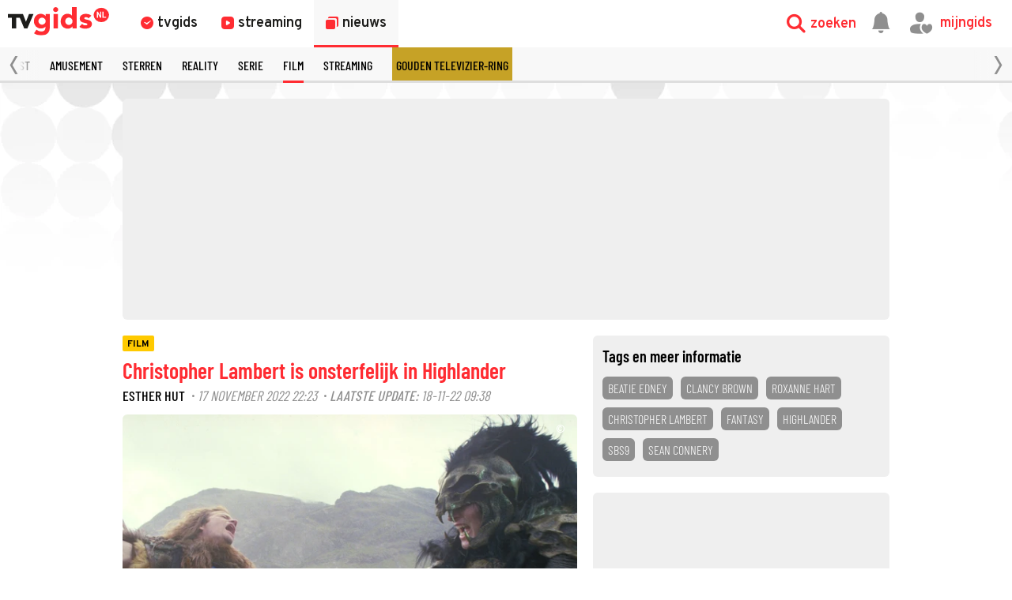

--- FILE ---
content_type: application/javascript
request_url: https://advertising-cdn.dpgmedia.cloud/native-templates/prod/tvgids/templates.js
body_size: 8464
content:
(function(a,b){window.advert=window.advert||{};window.advert.nativeTemplates=window.advert.nativeTemplates||{};window.advert.nativeTemplates.templates=a;window.advert.nativeTemplates.products=b})([{"template":"{\"backgroundColor\":{\"dark\":\"#151515\",\"light\":\"#FFFFFF\"},\"pages\":[{\"type\":\"column\",\"views\":[{\"type\":\"row\",\"views\":[{\"type\":\"image\",\"valueType\":\"leadgen.headerImageURL\",\"contentMode\":\"fit\"}]},{\"type\":\"row\",\"padding\":{\"top\":16,\"bottom\":16,\"right\":16,\"left\":16},\"views\":[{\"type\":\"column\",\"views\":[{\"type\":\"label\",\"textFormatAndroid\":\"Advertentie\",\"textFormatIos\":\"Advertentie\",\"textFormatWeb\":\"Advertentie\",\"fontSize\":14,\"color\":{\"dark\":\"#929292\",\"light\":\"#666666\"},\"fontWeight\":400,\"lineHeight\":1.15,\"margin\":{\"right\":16,\"bottom\":4,\"top\":0,\"left\":0}},{\"type\":\"label\",\"valueType\":\"sponsorTitle\",\"fontSize\":18,\"color\":{\"dark\":\"#E8E8E8\",\"light\":\"#18191A\"},\"fontWeight\":700,\"lineHeight\":1.15,\"margin\":{\"right\":16,\"top\":0,\"bottom\":0,\"left\":0}}]},{\"type\":\"spacer\"},{\"type\":\"image\",\"contentMode\":\"fit\",\"size\":{\"height\":40,\"width\":40},\"cornerRadius\":20,\"borderColor\":{\"dark\":\"#EEEEEE\",\"light\":\"#EEEEEE\"},\"borderWidth\":1,\"valueType\":\"iconImageURL\"}]},{\"type\":\"label\",\"fontWeb\":\"Arial\",\"valueType\":\"leadgen.body\",\"fontSize\":16,\"lineLimit\":6,\"lineHeight\":1.625,\"color\":{\"dark\":\"#E8E8E8\",\"light\":\"#18191A\"},\"fontWeight\":400,\"margin\":{\"top\":0,\"bottom\":16,\"right\":16,\"left\":16}},{\"type\":\"label\",\"fontWeb\":\"Arial\",\"textFormatWeb\":\"Naam *\",\"textFormatAndroid\":\"Naam *\",\"textFormatIos\":\"Naam *\",\"fontWeight\":700,\"fontSize\":15,\"lineHeight\":1.5,\"color\":{\"dark\":\"#DDDDDD\",\"light\":\"#000000\"},\"margin\":{\"top\":0,\"bottom\":2,\"right\":16,\"left\":16}},{\"type\":\"row\",\"padding\":{\"top\":0,\"bottom\":0,\"right\":16,\"left\":16},\"views\":[{\"type\":\"leadformInput\",\"expandHorizontally\":true,\"placeholder\":\"Je voor en achternaam\",\"fontWeb\":\"Arial\",\"fieldName\":\"name\",\"fontSize\":14,\"borderColor\":{\"dark\":\"#4D4D4D\",\"light\":\"#D4D4D4\"},\"color\":{\"dark\":\"#E8E8E8\",\"light\":\"#000000\"},\"placeholderColor\":{\"dark\":\"#6A6A6A\",\"light\":\"#BBBBBB\"},\"padding\":{\"top\":8,\"bottom\":8,\"right\":16,\"left\":16},\"fontWeight\":400,\"lineHeight\":1.57,\"cornerRadius\":4,\"borderWidth\":1,\"weight\":1,\"validation\":{\"id\":\"name-error-id\",\"required\":true,\"messageRequired\":\"Vul je naam in\"},\"onError\":{\"borderColor\":{\"dark\":\"#C21F31\",\"light\":\"#C21F31\"}},\"onFocus\":{\"borderColor\":{\"dark\":\"#BBBBBB\",\"light\":\"#111111\"}}}]},{\"type\":\"validationLabel\",\"errorId\":\"name-error-id\",\"fontWeb\":\"Arial\",\"fontWeight\":400,\"fontSize\":14,\"lineHeight\":1.15,\"color\":{\"dark\":\"#C21F31\",\"light\":\"#C21F31\"},\"margin\":{\"top\":8,\"bottom\":0,\"right\":16,\"left\":16}},{\"type\":\"label\",\"fontWeb\":\"Arial\",\"textFormatWeb\":\"Adres *\",\"textFormatAndroid\":\"Adres *\",\"textFormatIos\":\"Adres *\",\"fontWeight\":700,\"fontSize\":15,\"lineHeight\":1.5,\"color\":{\"dark\":\"#DDDDDD\",\"light\":\"#000000\"},\"margin\":{\"top\":16,\"bottom\":2,\"right\":16,\"left\":16}},{\"type\":\"row\",\"padding\":{\"top\":0,\"bottom\":0,\"right\":16,\"left\":16},\"views\":[{\"type\":\"leadformInput\",\"expandHorizontally\":true,\"placeholder\":\"Straatnaam en huisnummer\",\"fontWeb\":\"Arial\",\"fieldName\":\"address\",\"fontSize\":14,\"borderColor\":{\"dark\":\"#4D4D4D\",\"light\":\"#D4D4D4\"},\"color\":{\"dark\":\"#E8E8E8\",\"light\":\"#000000\"},\"placeholderColor\":{\"dark\":\"#6A6A6A\",\"light\":\"#BBBBBB\"},\"padding\":{\"top\":8,\"bottom\":8,\"right\":16,\"left\":16},\"fontWeight\":400,\"lineHeight\":1.57,\"cornerRadius\":4,\"borderWidth\":1,\"weight\":1,\"validation\":{\"id\":\"address-error-id\",\"required\":true,\"messageRequired\":\"Vul je adres in\",\"messageValidation\":\"Voer een geldig adres in\",\"regex\":\"^[a-zA-Z0-9àèìòùÀÈÌÒÙáéíóúýÁÉÍÓÚÝâêîôûÂÊÎÔÛãñõÃÑÕäëïöüÿÄËÏÖÜŸçÇßØøÅåÆæœ\\\\s,'_-]*$\"},\"onError\":{\"borderColor\":{\"dark\":\"#C21F31\",\"light\":\"#C21F31\"}},\"onFocus\":{\"borderColor\":{\"dark\":\"#BBBBBB\",\"light\":\"#111111\"}}}]},{\"type\":\"validationLabel\",\"errorId\":\"address-error-id\",\"fontWeb\":\"Arial\",\"fontWeight\":400,\"fontSize\":14,\"lineHeight\":1.15,\"color\":{\"dark\":\"#C21F31\",\"light\":\"#C21F31\"},\"margin\":{\"top\":8,\"left\":16,\"right\":16,\"bottom\":0}},{\"type\":\"label\",\"fontWeb\":\"Arial\",\"textFormatWeb\":\"Postcode *\",\"textFormatAndroid\":\"Postcode *\",\"textFormatIos\":\"Postcode *\",\"fontWeight\":700,\"fontSize\":15,\"lineHeight\":1.5,\"color\":{\"dark\":\"#DDDDDD\",\"light\":\"#000000\"},\"margin\":{\"top\":16,\"bottom\":2,\"right\":16,\"left\":16}},{\"type\":\"row\",\"padding\":{\"top\":0,\"bottom\":0,\"right\":16,\"left\":16},\"views\":[{\"type\":\"leadformInput\",\"expandHorizontally\":true,\"placeholder\":\"\",\"fontWeb\":\"Arial\",\"fieldName\":\"postalCode\",\"fontSize\":14,\"borderColor\":{\"dark\":\"#4D4D4D\",\"light\":\"#D4D4D4\"},\"color\":{\"dark\":\"#E8E8E8\",\"light\":\"#000000\"},\"placeholderColor\":{\"dark\":\"#6A6A6A\",\"light\":\"#BBBBBB\"},\"padding\":{\"top\":8,\"bottom\":8,\"right\":16,\"left\":16},\"fontWeight\":400,\"lineHeight\":1.57,\"cornerRadius\":4,\"borderWidth\":1,\"weight\":1,\"validation\":{\"id\":\"postalcode-error-id\",\"required\":true,\"messageRequired\":\"Vul je postcode in\",\"messageValidation\":\"Voer een geldige postcode in\",\"regex\":\"^[1-9]{1}[0-9]{3}(\\\\s?[a-zA-Z]{2})?$\"},\"onError\":{\"borderColor\":{\"dark\":\"#C21F31\",\"light\":\"#C21F31\"}},\"onFocus\":{\"borderColor\":{\"dark\":\"#BBBBBB\",\"light\":\"#111111\"}}}]},{\"type\":\"validationLabel\",\"errorId\":\"postalcode-error-id\",\"fontWeb\":\"Arial\",\"fontWeight\":400,\"fontSize\":14,\"lineHeight\":1.15,\"color\":{\"dark\":\"#C21F31\",\"light\":\"#C21F31\"},\"margin\":{\"top\":8,\"left\":16,\"right\":16,\"bottom\":0}},{\"type\":\"label\",\"fontWeb\":\"Arial\",\"textFormatWeb\":\"Woonplaats *\",\"textFormatAndroid\":\"Woonplaats *\",\"textFormatIos\":\"Woonplaats *\",\"fontWeight\":700,\"fontSize\":15,\"lineHeight\":1.5,\"color\":{\"dark\":\"#DDDDDD\",\"light\":\"#000000\"},\"margin\":{\"top\":16,\"bottom\":2,\"right\":16,\"left\":16}},{\"type\":\"row\",\"padding\":{\"top\":0,\"bottom\":0,\"right\":16,\"left\":16},\"views\":[{\"type\":\"leadformInput\",\"expandHorizontally\":true,\"placeholder\":\"\",\"fontWeb\":\"Arial\",\"fieldName\":\"city\",\"fontSize\":14,\"borderColor\":{\"dark\":\"#4D4D4D\",\"light\":\"#D4D4D4\"},\"color\":{\"dark\":\"#E8E8E8\",\"light\":\"#000000\"},\"placeholderColor\":{\"dark\":\"#6A6A6A\",\"light\":\"#BBBBBB\"},\"padding\":{\"top\":8,\"bottom\":8,\"right\":16,\"left\":16},\"fontWeight\":400,\"lineHeight\":1.57,\"cornerRadius\":4,\"borderWidth\":1,\"weight\":1,\"validation\":{\"id\":\"city-error-id\",\"required\":true,\"messageRequired\":\"Vul je woonplaats in\",\"messageValidation\":\"Voer een geldig woonplaats in\",\"regex\":\"^[a-zA-Z0-9àèìòùÀÈÌÒÙáéíóúýÁÉÍÓÚÝâêîôûÂÊÎÔÛãñõÃÑÕäëïöüÿÄËÏÖÜŸçÇßØøÅåÆæœ\\\\s,'_-]*$\"},\"onError\":{\"borderColor\":{\"dark\":\"#C21F31\",\"light\":\"#C21F31\"}},\"onFocus\":{\"borderColor\":{\"dark\":\"#BBBBBB\",\"light\":\"#111111\"}}}]},{\"type\":\"validationLabel\",\"errorId\":\"city-error-id\",\"fontWeb\":\"Arial\",\"fontWeight\":400,\"fontSize\":14,\"lineHeight\":1.15,\"color\":{\"dark\":\"#C21F31\",\"light\":\"#C21F31\"},\"margin\":{\"top\":8,\"left\":16,\"right\":16,\"bottom\":0}},{\"type\":\"line\",\"lineColor\":{\"dark\":\"#EEEEEE\",\"light\":\"#EEEEEE\"},\"padding\":{\"top\":16,\"bottom\":0,\"right\":0,\"left\":0}},{\"type\":\"row\",\"padding\":{\"left\":16,\"top\":16,\"right\":16,\"bottom\":0},\"height\":80,\"views\":[{\"type\":\"column\",\"width\":24,\"views\":[{\"type\":\"leadformCheckbox\",\"fieldName\":\"consent\",\"margin\":{\"top\":4,\"bottom\":4,\"right\":4,\"left\":4},\"size\":{\"height\":16,\"width\":16},\"color\":{\"dark\":\"#E8E8E8\",\"light\":\"#18191A\"},\"backgroundColor\":{\"dark\":\"#404040\",\"light\":\"#F7F7F7\"},\"cornerRadius\":2,\"borderWidth\":1,\"borderColor\":{\"dark\":\"#BABABA\",\"light\":\"#BABABA\"},\"onError\":{\"borderColor\":{\"dark\":\"#C21F31\",\"light\":\"#C21F31\"}},\"validation\":{\"id\":\"privacy-error-id\",\"required\":true,\"messageRequired\":\"Akkoord geven is vereist\"}}]},{\"type\":\"column\",\"views\":[{\"type\":\"richLabel\",\"fontWeb\":\"Arial\",\"textFormatWeb\":\"Bij deze geef ik akkoord om deze gegevens met de adverteerder te delen, waarna ze onderhevig zijn aan hun <a href=\\\"%s\\\">privacybeleid<a/>.\",\"textFormatIos\":\"Bij deze geef ik akkoord om deze gegevens met de adverteerder te delen, waarna ze onderhevig zijn aan hun <a href=\\\"%@\\\">privacybeleid<a/>.\",\"textFormatAndroid\":\"Bij deze geef ik akkoord om deze gegevens met de adverteerder te delen, waarna ze onderhevig zijn aan hun <a href=\\\"%s\\\">privacybeleid<a/>.\",\"fontWeight\":400,\"fontSize\":14,\"lineHeight\":1.57,\"color\":{\"dark\":\"#959595\",\"light\":\"#000000\"},\"margin\":{\"left\":12,\"top\":0,\"bottom\":0,\"right\":0},\"valueType\":\"privacyLink\"}]}]},{\"type\":\"validationLabel\",\"errorId\":\"privacy-error-id\",\"fontWeb\":\"Arial\",\"fontWeight\":400,\"fontSize\":14,\"lineHeight\":1.15,\"color\":{\"dark\":\"#C21F31\",\"light\":\"#C21F31\"},\"margin\":{\"top\":8,\"bottom\":0,\"right\":16,\"left\":16}},{\"type\":\"spacer\"},{\"type\":\"line\",\"lineColor\":{\"dark\":\"#EEEEEE\",\"light\":\"#EEEEEE\"},\"padding\":{\"top\":16,\"bottom\":0,\"right\":0,\"left\":0}},{\"type\":\"validationLabel\",\"errorId\":\"submit-error-id\",\"fontWeb\":\"Arial\",\"fontWeight\":400,\"fontSize\":14,\"lineHeight\":1.15,\"color\":{\"dark\":\"#E97116\",\"light\":\"#E97116\"},\"margin\":{\"top\":8,\"bottom\":0,\"right\":16,\"left\":16}},{\"type\":\"row\",\"padding\":{\"top\":16,\"bottom\":16,\"right\":16,\"left\":16},\"views\":[{\"type\":\"leadformSubmit\",\"pageNumber\":1,\"expandHorizontally\":true,\"weight\":1,\"backgroundColor\":{\"dark\":\"#DDDDDD\",\"light\":\"#000000\"},\"borderColor\":{\"dark\":\"#DDDDDD\",\"light\":\"#000000\"},\"borderWidth\":1,\"cornerRadius\":4,\"label\":{\"type\":\"label\",\"color\":{\"dark\":\"#000000\",\"light\":\"#FFFFFF\"},\"alignment\":\"center\",\"fontWeight\":700,\"fontSize\":13,\"lineHeight\":1.2,\"padding\":{\"top\":7,\"bottom\":7,\"left\":8,\"right\":8},\"textFormatWeb\":\"Verzenden\",\"textFormatAndroid\":\"Verzenden\",\"textFormatIos\":\"Verzenden\"},\"validation\":{\"id\":\"submit-error-id\",\"messageValidation\":\"Er ging iets fout bij het versturen. \\nGelieve later opnieuw te proberen.\"}}]}]},{\"type\":\"column\",\"views\":[{\"type\":\"row\",\"views\":[{\"type\":\"image\",\"valueType\":\"leadgen.headerImageURL\",\"contentMode\":\"fit\"}]},{\"type\":\"row\",\"padding\":{\"top\":16,\"bottom\":16,\"right\":16,\"left\":16},\"views\":[{\"type\":\"column\",\"views\":[{\"type\":\"label\",\"textFormatAndroid\":\"Advertentie\",\"textFormatIos\":\"Advertentie\",\"textFormatWeb\":\"Advertentie\",\"fontSize\":14,\"color\":{\"dark\":\"#878787\",\"light\":\"#878787\"},\"fontWeight\":400,\"lineHeight\":1.15,\"margin\":{\"top\":0,\"bottom\":4,\"right\":16,\"left\":0}},{\"type\":\"label\",\"valueType\":\"sponsorTitle\",\"fontSize\":18,\"color\":{\"dark\":\"#DDDDDD\",\"light\":\"#1F2544\"},\"fontWeight\":700,\"lineHeight\":1.15,\"margin\":{\"top\":0,\"bottom\":0,\"right\":16,\"left\":0}}]},{\"type\":\"spacer\"},{\"type\":\"image\",\"contentMode\":\"fit\",\"size\":{\"height\":40,\"width\":40},\"cornerRadius\":20,\"borderColor\":{\"dark\":\"#EEEEEE\",\"light\":\"#EEEEEE\"},\"borderWidth\":1,\"valueType\":\"iconImageURL\"}]},{\"type\":\"line\",\"lineColor\":{\"dark\":\"#EEEEEE\",\"light\":\"#EEEEEE\"}},{\"type\":\"label\",\"fontWeb\":\"Arial\",\"textFormatWeb\":\"Gelukt!\",\"textFormatAndroid\":\"Gelukt!\",\"textFormatIos\":\"Gelukt!\",\"fontWeight\":700,\"fontSize\":20,\"lineHeight\":1.15,\"color\":{\"dark\":\"#E8E8E8\",\"light\":\"#18191A\"},\"margin\":{\"top\":16,\"bottom\":16,\"right\":16,\"left\":16}},{\"type\":\"label\",\"fontWeb\":\"Arial\",\"textFormatWeb\":\"Je gegevens zijn verstuurd. Je kan dit venster nu sluiten.\",\"textFormatAndroid\":\"Je gegevens zijn verstuurd. Je kan dit venster nu sluiten.\",\"textFormatIos\":\"Je gegevens zijn verstuurd. Je kan dit venster nu sluiten.\",\"fontSize\":16,\"lineHeight\":1.625,\"color\":{\"dark\":\"#E8E8E8\",\"light\":\"#18191A\"},\"fontWeight\":400,\"margin\":{\"top\":0,\"bottom\":16,\"right\":16,\"left\":16}},{\"type\":\"spacer\"},{\"type\":\"line\",\"lineColor\":{\"dark\":\"#EEEEEE\",\"light\":\"#EEEEEE\"}},{\"type\":\"row\",\"padding\":{\"top\":16,\"bottom\":16,\"right\":16,\"left\":16},\"views\":[{\"type\":\"button\",\"valueType\":\"clickUrl\",\"expandHorizontally\":true,\"weight\":1,\"backgroundColor\":{\"dark\":\"#DDDDDD\",\"light\":\"#000000\"},\"borderColor\":{\"dark\":\"#DDDDDD\",\"light\":\"#000000\"},\"borderWidth\":1,\"cornerRadius\":4,\"label\":{\"type\":\"label\",\"color\":{\"dark\":\"#000000\",\"light\":\"#FFFFFF\"},\"alignment\":\"center\",\"fontWeight\":700,\"fontSize\":13,\"lineHeight\":1.2,\"padding\":{\"top\":7,\"bottom\":7,\"left\":8,\"right\":8},\"textFormatWeb\":\"Bezoek website\",\"textFormatAndroid\":\"Bezoek website\",\"textFormatIos\":\"Bezoek website\"}}]},{\"type\":\"row\",\"padding\":{\"top\":0,\"bottom\":16,\"right\":16,\"left\":16},\"views\":[{\"type\":\"leadformClose\",\"expandHorizontally\":true,\"weight\":1,\"backgroundColor\":{\"dark\":\"#000000\",\"light\":\"#FFFFFF\"},\"borderColor\":{\"dark\":\"#DDDDDD\",\"light\":\"#000000\"},\"borderWidth\":1,\"cornerRadius\":4,\"label\":{\"type\":\"label\",\"color\":{\"dark\":\"#DDDDDD\",\"light\":\"#000000\"},\"alignment\":\"center\",\"fontWeight\":700,\"fontSize\":13,\"lineHeight\":1.2,\"padding\":{\"top\":7,\"bottom\":7,\"left\":8,\"right\":8},\"textFormatWeb\":\"Sluiten\",\"textFormatAndroid\":\"Sluiten\",\"textFormatIos\":\"Sluiten\"}}]}]}],\"type\":\"leadform\"}","name":"default-leadform-name-address"},{"template":"{\"type\":\"leadform\",\"backgroundColor\":{\"dark\":\"#151515\",\"light\":\"#FFFFFF\"},\"pages\":[{\"type\":\"column\",\"views\":[{\"type\":\"row\",\"views\":[{\"type\":\"image\",\"valueType\":\"leadgen.headerImageURL\",\"contentMode\":\"fit\"}]},{\"type\":\"row\",\"padding\":{\"top\":16,\"bottom\":16,\"right\":16,\"left\":16},\"views\":[{\"type\":\"column\",\"views\":[{\"type\":\"label\",\"textFormatAndroid\":\"Advertentie\",\"textFormatIos\":\"Advertentie\",\"textFormatWeb\":\"Advertentie\",\"fontSize\":14,\"color\":{\"dark\":\"#929292\",\"light\":\"#666666\"},\"fontWeight\":400,\"lineHeight\":1.15,\"margin\":{\"right\":16,\"bottom\":4,\"top\":0,\"left\":0}},{\"type\":\"label\",\"valueType\":\"sponsorTitle\",\"fontSize\":18,\"color\":{\"dark\":\"#E8E8E8\",\"light\":\"#18191A\"},\"fontWeight\":700,\"lineHeight\":1.15,\"margin\":{\"right\":16,\"top\":0,\"bottom\":0,\"left\":0}}]},{\"type\":\"spacer\"},{\"type\":\"image\",\"contentMode\":\"fit\",\"size\":{\"height\":40,\"width\":40},\"cornerRadius\":20,\"borderColor\":{\"dark\":\"#EEEEEE\",\"light\":\"#EEEEEE\"},\"borderWidth\":1,\"valueType\":\"iconImageURL\"}]},{\"type\":\"label\",\"fontWeb\":\"Arial\",\"valueType\":\"leadgen.body\",\"fontSize\":16,\"lineLimit\":6,\"lineHeight\":1.625,\"color\":{\"dark\":\"#E8E8E8\",\"light\":\"#18191A\"},\"fontWeight\":400,\"margin\":{\"top\":0,\"bottom\":16,\"right\":16,\"left\":16}},{\"type\":\"label\",\"fontWeb\":\"Arial\",\"textFormatWeb\":\"Naam *\",\"textFormatAndroid\":\"Naam *\",\"textFormatIos\":\"Naam *\",\"fontWeight\":700,\"fontSize\":15,\"lineHeight\":1.5,\"color\":{\"dark\":\"#DDDDDD\",\"light\":\"#000000\"},\"margin\":{\"top\":0,\"bottom\":2,\"right\":16,\"left\":16}},{\"type\":\"row\",\"padding\":{\"top\":0,\"bottom\":0,\"right\":16,\"left\":16},\"views\":[{\"type\":\"leadformInput\",\"expandHorizontally\":true,\"placeholder\":\"Je voor en achternaam\",\"fontWeb\":\"Arial\",\"fieldName\":\"name\",\"fontSize\":14,\"borderColor\":{\"dark\":\"#4D4D4D\",\"light\":\"#D4D4D4\"},\"color\":{\"dark\":\"#E8E8E8\",\"light\":\"#000000\"},\"placeholderColor\":{\"dark\":\"#6A6A6A\",\"light\":\"#BBBBBB\"},\"padding\":{\"top\":8,\"bottom\":8,\"right\":16,\"left\":16},\"fontWeight\":400,\"lineHeight\":1.57,\"cornerRadius\":4,\"borderWidth\":1,\"weight\":1,\"validation\":{\"id\":\"name-error-id\",\"required\":true,\"messageRequired\":\"Vul je naam in\"},\"onError\":{\"borderColor\":{\"dark\":\"#C21F31\",\"light\":\"#C21F31\"}},\"onFocus\":{\"borderColor\":{\"dark\":\"#BBBBBB\",\"light\":\"#111111\"}}}]},{\"type\":\"validationLabel\",\"errorId\":\"name-error-id\",\"fontWeb\":\"Arial\",\"fontWeight\":400,\"fontSize\":14,\"lineHeight\":1.15,\"color\":{\"dark\":\"#C21F31\",\"light\":\"#C21F31\"},\"margin\":{\"top\":8,\"bottom\":0,\"right\":16,\"left\":16}},{\"type\":\"label\",\"fontWeb\":\"Arial\",\"textFormatWeb\":\"Bedrijfsnaam *\",\"textFormatAndroid\":\"Bedrijfsnaam *\",\"textFormatIos\":\"Bedrijfsnaam *\",\"fontWeight\":700,\"fontSize\":15,\"lineHeight\":1.5,\"color\":{\"dark\":\"#DDDDDD\",\"light\":\"#000000\"},\"margin\":{\"top\":16,\"bottom\":2,\"right\":16,\"left\":16}},{\"type\":\"row\",\"padding\":{\"top\":0,\"bottom\":0,\"right\":16,\"left\":16},\"views\":[{\"type\":\"leadformInput\",\"expandHorizontally\":true,\"placeholder\":\"Je bedrijfsnaam\",\"fontWeb\":\"Arial\",\"fieldName\":\"companyName\",\"fontSize\":14,\"borderColor\":{\"dark\":\"#4D4D4D\",\"light\":\"#D4D4D4\"},\"color\":{\"dark\":\"#E8E8E8\",\"light\":\"#000000\"},\"placeholderColor\":{\"dark\":\"#6A6A6A\",\"light\":\"#BBBBBB\"},\"padding\":{\"top\":8,\"bottom\":8,\"right\":16,\"left\":16},\"fontWeight\":400,\"lineHeight\":1.57,\"cornerRadius\":4,\"borderWidth\":1,\"weight\":1,\"validation\":{\"id\":\"bedrijfsnaam-error-id\",\"required\":true,\"messageRequired\":\"Vul je bedrijfsnaam in\"},\"onError\":{\"borderColor\":{\"dark\":\"#C21F31\",\"light\":\"#C21F31\"}},\"onFocus\":{\"borderColor\":{\"dark\":\"#BBBBBB\",\"light\":\"#111111\"}}}]},{\"type\":\"validationLabel\",\"errorId\":\"bedrijfsnaam-error-id\",\"fontWeb\":\"Arial\",\"fontWeight\":400,\"fontSize\":14,\"lineHeight\":1.15,\"color\":{\"dark\":\"#C21F31\",\"light\":\"#C21F31\"},\"margin\":{\"top\":8,\"bottom\":0,\"right\":16,\"left\":16}},{\"type\":\"label\",\"fontWeb\":\"Arial\",\"textFormatWeb\":\"E-mailadres *\",\"textFormatAndroid\":\"E-mailadres *\",\"textFormatIos\":\"E-mailadres *\",\"fontWeight\":700,\"fontSize\":15,\"lineHeight\":1.5,\"color\":{\"dark\":\"#DDDDDD\",\"light\":\"#000000\"},\"margin\":{\"top\":16,\"bottom\":2,\"right\":16,\"left\":16}},{\"type\":\"row\",\"padding\":{\"top\":0,\"bottom\":0,\"right\":16,\"left\":16},\"views\":[{\"type\":\"leadformInput\",\"expandHorizontally\":true,\"placeholder\":\"Je e-mailadres\",\"fontWeb\":\"Arial\",\"fieldName\":\"email\",\"fontSize\":14,\"borderColor\":{\"dark\":\"#4D4D4D\",\"light\":\"#D4D4D4\"},\"color\":{\"dark\":\"#E8E8E8\",\"light\":\"#000000\"},\"placeholderColor\":{\"dark\":\"#6A6A6A\",\"light\":\"#BBBBBB\"},\"padding\":{\"top\":8,\"bottom\":8,\"right\":16,\"left\":16},\"fontWeight\":400,\"lineHeight\":1.57,\"cornerRadius\":4,\"borderWidth\":1,\"weight\":1,\"validation\":{\"id\":\"email-error-id\",\"regex\":\"^[^@]+@[^@]+\\\\.[^@]+$\",\"required\":true,\"messageRequired\":\"Vul je e-mailadres in\",\"messageValidation\":\"Voer een geldige e-mailadres in\"},\"onError\":{\"borderColor\":{\"dark\":\"#C21F31\",\"light\":\"#C21F31\"}},\"onFocus\":{\"borderColor\":{\"dark\":\"#BBBBBB\",\"light\":\"#111111\"}}}]},{\"type\":\"validationLabel\",\"errorId\":\"email-error-id\",\"fontWeb\":\"Arial\",\"fontWeight\":400,\"fontSize\":14,\"lineHeight\":1.15,\"color\":{\"dark\":\"#C21F31\",\"light\":\"#C21F31\"},\"margin\":{\"top\":8,\"left\":16,\"right\":16,\"bottom\":0}},{\"type\":\"label\",\"fontWeb\":\"Arial\",\"textFormatWeb\":\"Telefoonnummer *\",\"textFormatAndroid\":\"Telefoonnummer *\",\"textFormatIos\":\"Telefoonnummer *\",\"fontWeight\":700,\"fontSize\":15,\"lineHeight\":1.5,\"color\":{\"dark\":\"#DDDDDD\",\"light\":\"#000000\"},\"margin\":{\"top\":16,\"bottom\":2,\"right\":16,\"left\":16}},{\"type\":\"row\",\"padding\":{\"top\":0,\"bottom\":0,\"right\":16,\"left\":16},\"views\":[{\"type\":\"leadformInput\",\"expandHorizontally\":true,\"placeholder\":\"Je telefoonnummer\",\"fontWeb\":\"Arial\",\"fieldName\":\"phoneNumber\",\"fontSize\":14,\"borderColor\":{\"dark\":\"#4D4D4D\",\"light\":\"#D4D4D4\"},\"color\":{\"dark\":\"#E8E8E8\",\"light\":\"#000000\"},\"placeholderColor\":{\"dark\":\"#6A6A6A\",\"light\":\"#BBBBBB\"},\"padding\":{\"top\":8,\"bottom\":8,\"right\":16,\"left\":16},\"fontWeight\":400,\"lineHeight\":1.57,\"cornerRadius\":4,\"borderWidth\":1,\"weight\":1,\"validation\":{\"id\":\"telephone-error-id\",\"required\":true,\"messageRequired\":\"Vul je telefoonnummer in\"},\"onError\":{\"borderColor\":{\"dark\":\"#C21F31\",\"light\":\"#C21F31\"}},\"onFocus\":{\"borderColor\":{\"dark\":\"#BBBBBB\",\"light\":\"#111111\"}}}]},{\"type\":\"validationLabel\",\"errorId\":\"telephone-error-id\",\"fontWeb\":\"Arial\",\"fontWeight\":400,\"fontSize\":14,\"lineHeight\":1.15,\"color\":{\"dark\":\"#C21F31\",\"light\":\"#C21F31\"},\"margin\":{\"top\":8,\"left\":16,\"right\":16,\"bottom\":0}},{\"type\":\"line\",\"lineColor\":{\"dark\":\"#EEEEEE\",\"light\":\"#EEEEEE\"},\"padding\":{\"top\":16,\"bottom\":0,\"right\":0,\"left\":0}},{\"type\":\"row\",\"padding\":{\"left\":16,\"top\":16,\"right\":16,\"bottom\":0},\"height\":80,\"views\":[{\"type\":\"column\",\"width\":24,\"views\":[{\"type\":\"leadformCheckbox\",\"fieldName\":\"consent\",\"margin\":{\"top\":4,\"bottom\":4,\"right\":4,\"left\":4},\"size\":{\"height\":16,\"width\":16},\"color\":{\"dark\":\"#1F2544\",\"light\":\"#1F2544\"},\"backgroundColor\":{\"dark\":\"#404040\",\"light\":\"#F7F7F7\"},\"cornerRadius\":2,\"borderWidth\":1,\"borderColor\":{\"dark\":\"#BABABA\",\"light\":\"#BABABA\"},\"onError\":{\"borderColor\":{\"dark\":\"#C21F31\",\"light\":\"#C21F31\"}},\"validation\":{\"id\":\"privacy-error-id\",\"required\":true,\"messageRequired\":\"Akkoord geven is vereist\"}}]},{\"type\":\"column\",\"views\":[{\"type\":\"richLabel\",\"fontWeb\":\"Arial\",\"textFormatWeb\":\"Bij deze geef ik akkoord om deze gegevens met de adverteerder te delen, waarna ze onderhevig zijn aan hun <a href=\\\"%s\\\">privacybeleid<a/>.\",\"textFormatIos\":\"Bij deze geef ik akkoord om deze gegevens met de adverteerder te delen, waarna ze onderhevig zijn aan hun <a href=\\\"%@\\\">privacybeleid<a/>.\",\"textFormatAndroid\":\"Bij deze geef ik akkoord om deze gegevens met de adverteerder te delen, waarna ze onderhevig zijn aan hun <a href=\\\"%s\\\">privacybeleid<a/>.\",\"fontWeight\":400,\"fontSize\":14,\"lineHeight\":1.57,\"color\":{\"dark\":\"#959595\",\"light\":\"#000000\"},\"margin\":{\"left\":12,\"top\":0,\"bottom\":0,\"right\":0},\"valueType\":\"privacyLink\"}]}]},{\"type\":\"validationLabel\",\"errorId\":\"privacy-error-id\",\"fontWeb\":\"Arial\",\"fontWeight\":400,\"fontSize\":14,\"lineHeight\":1.15,\"color\":{\"dark\":\"#C21F31\",\"light\":\"#C21F31\"},\"margin\":{\"top\":8,\"bottom\":0,\"right\":16,\"left\":16}},{\"type\":\"spacer\"},{\"type\":\"line\",\"lineColor\":{\"dark\":\"#EEEEEE\",\"light\":\"#EEEEEE\"},\"padding\":{\"top\":16,\"bottom\":0,\"right\":0,\"left\":0}},{\"type\":\"validationLabel\",\"errorId\":\"submit-error-id\",\"fontWeb\":\"Arial\",\"fontWeight\":400,\"fontSize\":14,\"lineHeight\":1.15,\"color\":{\"dark\":\"#E97116\",\"light\":\"#E97116\"},\"margin\":{\"top\":8,\"bottom\":0,\"right\":16,\"left\":16}},{\"type\":\"row\",\"padding\":{\"top\":16,\"bottom\":16,\"right\":16,\"left\":16},\"views\":[{\"type\":\"leadformSubmit\",\"pageNumber\":1,\"expandHorizontally\":true,\"weight\":1,\"backgroundColor\":{\"dark\":\"#DDDDDD\",\"light\":\"#000000\"},\"borderColor\":{\"dark\":\"#DDDDDD\",\"light\":\"#000000\"},\"borderWidth\":1,\"cornerRadius\":4,\"label\":{\"type\":\"label\",\"color\":{\"dark\":\"#000000\",\"light\":\"#FFFFFF\"},\"alignment\":\"center\",\"fontWeight\":700,\"fontSize\":13,\"lineHeight\":1.2,\"padding\":{\"top\":7,\"bottom\":7,\"left\":8,\"right\":8},\"textFormatWeb\":\"Verzenden\",\"textFormatAndroid\":\"Verzenden\",\"textFormatIos\":\"Verzenden\"},\"validation\":{\"id\":\"submit-error-id\",\"messageValidation\":\"Er ging iets fout bij het versturen. \\nGelieve later opnieuw te proberen.\"}}]}]},{\"type\":\"column\",\"views\":[{\"type\":\"row\",\"views\":[{\"type\":\"image\",\"valueType\":\"leadgen.headerImageURL\",\"contentMode\":\"fit\"}]},{\"type\":\"row\",\"padding\":{\"top\":16,\"bottom\":16,\"right\":16,\"left\":16},\"views\":[{\"type\":\"column\",\"views\":[{\"type\":\"label\",\"textFormatAndroid\":\"Advertentie\",\"textFormatIos\":\"Advertentie\",\"textFormatWeb\":\"Advertentie\",\"fontSize\":14,\"color\":{\"dark\":\"#878787\",\"light\":\"#878787\"},\"fontWeight\":400,\"lineHeight\":1.15,\"margin\":{\"top\":0,\"bottom\":4,\"right\":16,\"left\":0}},{\"type\":\"label\",\"valueType\":\"sponsorTitle\",\"fontSize\":18,\"color\":{\"dark\":\"#DDDDDD\",\"light\":\"#1F2544\"},\"fontWeight\":700,\"lineHeight\":1.15,\"margin\":{\"top\":0,\"bottom\":0,\"right\":16,\"left\":0}}]},{\"type\":\"spacer\"},{\"type\":\"image\",\"contentMode\":\"fit\",\"size\":{\"height\":40,\"width\":40},\"cornerRadius\":20,\"borderColor\":{\"dark\":\"#EEEEEE\",\"light\":\"#EEEEEE\"},\"borderWidth\":1,\"valueType\":\"iconImageURL\"}]},{\"type\":\"line\",\"lineColor\":{\"dark\":\"#EEEEEE\",\"light\":\"#EEEEEE\"}},{\"type\":\"label\",\"fontWeb\":\"Arial\",\"textFormatWeb\":\"Gelukt!\",\"textFormatAndroid\":\"Gelukt!\",\"textFormatIos\":\"Gelukt!\",\"fontWeight\":700,\"fontSize\":20,\"lineHeight\":1.15,\"color\":{\"dark\":\"#E8E8E8\",\"light\":\"#18191A\"},\"margin\":{\"top\":16,\"bottom\":16,\"right\":16,\"left\":16}},{\"type\":\"label\",\"fontWeb\":\"Arial\",\"textFormatWeb\":\"Je gegevens zijn verstuurd. Je kan dit venster nu sluiten.\",\"textFormatAndroid\":\"Je gegevens zijn verstuurd. Je kan dit venster nu sluiten.\",\"textFormatIos\":\"Je gegevens zijn verstuurd. Je kan dit venster nu sluiten.\",\"fontSize\":16,\"lineHeight\":1.625,\"color\":{\"dark\":\"#E8E8E8\",\"light\":\"#18191A\"},\"fontWeight\":400,\"margin\":{\"top\":0,\"bottom\":16,\"right\":16,\"left\":16}},{\"type\":\"spacer\"},{\"type\":\"line\",\"lineColor\":{\"dark\":\"#EEEEEE\",\"light\":\"#EEEEEE\"}},{\"type\":\"row\",\"padding\":{\"top\":16,\"bottom\":16,\"right\":16,\"left\":16},\"views\":[{\"type\":\"button\",\"valueType\":\"clickUrl\",\"expandHorizontally\":true,\"weight\":1,\"backgroundColor\":{\"dark\":\"#DDDDDD\",\"light\":\"#000000\"},\"borderColor\":{\"dark\":\"#DDDDDD\",\"light\":\"#000000\"},\"borderWidth\":1,\"cornerRadius\":4,\"label\":{\"type\":\"label\",\"color\":{\"dark\":\"#000000\",\"light\":\"#FFFFFF\"},\"alignment\":\"center\",\"fontWeight\":700,\"fontSize\":13,\"lineHeight\":1.2,\"padding\":{\"top\":7,\"bottom\":7,\"left\":8,\"right\":8},\"textFormatWeb\":\"Bezoek website\",\"textFormatAndroid\":\"Bezoek website\",\"textFormatIos\":\"Bezoek website\"}}]},{\"type\":\"row\",\"padding\":{\"top\":0,\"bottom\":16,\"right\":16,\"left\":16},\"views\":[{\"type\":\"leadformClose\",\"expandHorizontally\":true,\"weight\":1,\"backgroundColor\":{\"dark\":\"#000000\",\"light\":\"#FFFFFF\"},\"borderColor\":{\"dark\":\"#DDDDDD\",\"light\":\"#000000\"},\"borderWidth\":1,\"cornerRadius\":4,\"label\":{\"type\":\"label\",\"color\":{\"dark\":\"#DDDDDD\",\"light\":\"#000000\"},\"alignment\":\"center\",\"fontWeight\":700,\"fontSize\":13,\"lineHeight\":1.2,\"padding\":{\"top\":7,\"bottom\":7,\"left\":8,\"right\":8},\"textFormatWeb\":\"Sluiten\",\"textFormatAndroid\":\"Sluiten\",\"textFormatIos\":\"Sluiten\"}}]}]}]}","name":"default-leadform-name-companyName-email-phoneNumber"},{"template":"{\"type\":\"leadform\",\"backgroundColor\":{\"dark\":\"#151515\",\"light\":\"#FFFFFF\"},\"pages\":[{\"type\":\"column\",\"views\":[{\"type\":\"row\",\"views\":[{\"type\":\"image\",\"valueType\":\"leadgen.headerImageURL\",\"contentMode\":\"fit\"}]},{\"type\":\"row\",\"padding\":{\"top\":16,\"bottom\":16,\"right\":16,\"left\":16},\"views\":[{\"type\":\"column\",\"views\":[{\"type\":\"label\",\"textFormatAndroid\":\"Advertentie\",\"textFormatIos\":\"Advertentie\",\"textFormatWeb\":\"Advertentie\",\"fontSize\":14,\"color\":{\"dark\":\"#929292\",\"light\":\"#666666\"},\"fontWeight\":400,\"lineHeight\":1.15,\"margin\":{\"right\":16,\"bottom\":4,\"top\":0,\"left\":0}},{\"type\":\"label\",\"valueType\":\"sponsorTitle\",\"fontSize\":18,\"color\":{\"dark\":\"#E8E8E8\",\"light\":\"#18191A\"},\"fontWeight\":700,\"lineHeight\":1.15,\"margin\":{\"right\":16,\"top\":0,\"bottom\":0,\"left\":0}}]},{\"type\":\"spacer\"},{\"type\":\"image\",\"contentMode\":\"fit\",\"size\":{\"height\":40,\"width\":40},\"cornerRadius\":20,\"borderColor\":{\"dark\":\"#EEEEEE\",\"light\":\"#EEEEEE\"},\"borderWidth\":1,\"valueType\":\"iconImageURL\"}]},{\"type\":\"label\",\"fontWeb\":\"Arial\",\"valueType\":\"leadgen.body\",\"fontSize\":16,\"lineLimit\":6,\"lineHeight\":1.625,\"color\":{\"dark\":\"#E8E8E8\",\"light\":\"#18191A\"},\"fontWeight\":400,\"margin\":{\"top\":0,\"bottom\":16,\"right\":16,\"left\":16}},{\"type\":\"label\",\"fontWeb\":\"Arial\",\"textFormatWeb\":\"Naam *\",\"textFormatAndroid\":\"Naam *\",\"textFormatIos\":\"Naam *\",\"fontWeight\":700,\"fontSize\":15,\"lineHeight\":1.5,\"color\":{\"dark\":\"#DDDDDD\",\"light\":\"#000000\"},\"margin\":{\"top\":0,\"bottom\":2,\"right\":16,\"left\":16}},{\"type\":\"row\",\"padding\":{\"top\":0,\"bottom\":0,\"right\":16,\"left\":16},\"views\":[{\"type\":\"leadformInput\",\"expandHorizontally\":true,\"placeholder\":\"Je voor en achternaam\",\"fontWeb\":\"Arial\",\"fieldName\":\"name\",\"fontSize\":14,\"borderColor\":{\"dark\":\"#4D4D4D\",\"light\":\"#D4D4D4\"},\"color\":{\"dark\":\"#E8E8E8\",\"light\":\"#000000\"},\"placeholderColor\":{\"dark\":\"#6A6A6A\",\"light\":\"#BBBBBB\"},\"padding\":{\"top\":8,\"bottom\":8,\"right\":16,\"left\":16},\"fontWeight\":400,\"lineHeight\":1.57,\"cornerRadius\":4,\"borderWidth\":1,\"weight\":1,\"validation\":{\"id\":\"name-error-id\",\"required\":true,\"messageRequired\":\"Vul je naam in\"},\"onError\":{\"borderColor\":{\"dark\":\"#C21F31\",\"light\":\"#C21F31\"}},\"onFocus\":{\"borderColor\":{\"dark\":\"#BBBBBB\",\"light\":\"#111111\"}}}]},{\"type\":\"validationLabel\",\"errorId\":\"name-error-id\",\"fontWeb\":\"Arial\",\"fontWeight\":400,\"fontSize\":14,\"lineHeight\":1.15,\"color\":{\"dark\":\"#C21F31\",\"light\":\"#C21F31\"},\"margin\":{\"top\":8,\"bottom\":0,\"right\":16,\"left\":16}},{\"type\":\"label\",\"fontWeb\":\"Arial\",\"textFormatWeb\":\"E-mailadres *\",\"textFormatAndroid\":\"E-mailadres *\",\"textFormatIos\":\"E-mailadres *\",\"fontWeight\":700,\"fontSize\":15,\"lineHeight\":1.5,\"color\":{\"dark\":\"#DDDDDD\",\"light\":\"#000000\"},\"margin\":{\"top\":16,\"bottom\":2,\"right\":16,\"left\":16}},{\"type\":\"row\",\"padding\":{\"top\":0,\"bottom\":0,\"right\":16,\"left\":16},\"views\":[{\"type\":\"leadformInput\",\"expandHorizontally\":true,\"placeholder\":\"Je e-mailadres\",\"fontWeb\":\"Arial\",\"fieldName\":\"email\",\"fontSize\":14,\"borderColor\":{\"dark\":\"#4D4D4D\",\"light\":\"#D4D4D4\"},\"color\":{\"dark\":\"#E8E8E8\",\"light\":\"#000000\"},\"placeholderColor\":{\"dark\":\"#6A6A6A\",\"light\":\"#BBBBBB\"},\"padding\":{\"top\":8,\"bottom\":8,\"right\":16,\"left\":16},\"fontWeight\":400,\"lineHeight\":1.57,\"cornerRadius\":4,\"borderWidth\":1,\"weight\":1,\"validation\":{\"id\":\"email-error-id\",\"regex\":\"^[^@]+@[^@]+\\\\.[^@]+$\",\"required\":true,\"messageRequired\":\"Vul je e-mailadres in\",\"messageValidation\":\"Voer een geldige e-mailadres in\"},\"onError\":{\"borderColor\":{\"dark\":\"#C21F31\",\"light\":\"#C21F31\"}},\"onFocus\":{\"borderColor\":{\"dark\":\"#BBBBBB\",\"light\":\"#111111\"}}}]},{\"type\":\"validationLabel\",\"errorId\":\"email-error-id\",\"fontWeb\":\"Arial\",\"fontWeight\":400,\"fontSize\":14,\"lineHeight\":1.15,\"color\":{\"dark\":\"#C21F31\",\"light\":\"#C21F31\"},\"margin\":{\"top\":8,\"left\":16,\"right\":16,\"bottom\":0}},{\"type\":\"line\",\"lineColor\":{\"dark\":\"#EEEEEE\",\"light\":\"#EEEEEE\"},\"padding\":{\"top\":16,\"bottom\":0,\"right\":0,\"left\":0}},{\"type\":\"row\",\"padding\":{\"left\":16,\"top\":16,\"right\":16,\"bottom\":0},\"height\":80,\"views\":[{\"type\":\"column\",\"width\":24,\"views\":[{\"type\":\"leadformCheckbox\",\"fieldName\":\"consent\",\"margin\":{\"top\":4,\"bottom\":4,\"right\":4,\"left\":4},\"size\":{\"height\":16,\"width\":16},\"color\":{\"dark\":\"#1F2544\",\"light\":\"#1F2544\"},\"backgroundColor\":{\"dark\":\"#404040\",\"light\":\"#F7F7F7\"},\"cornerRadius\":2,\"borderWidth\":1,\"borderColor\":{\"dark\":\"#BABABA\",\"light\":\"#BABABA\"},\"onError\":{\"borderColor\":{\"dark\":\"#C21F31\",\"light\":\"#C21F31\"}},\"validation\":{\"id\":\"privacy-error-id\",\"required\":true,\"messageRequired\":\"Akkoord geven is vereist\"}}]},{\"type\":\"column\",\"views\":[{\"type\":\"richLabel\",\"fontWeb\":\"Arial\",\"textFormatWeb\":\"Bij deze geef ik akkoord om deze gegevens met de adverteerder te delen, waarna ze onderhevig zijn aan hun <a href=\\\"%s\\\">privacybeleid<a/>.\",\"textFormatIos\":\"Bij deze geef ik akkoord om deze gegevens met de adverteerder te delen, waarna ze onderhevig zijn aan hun <a href=\\\"%@\\\">privacybeleid<a/>.\",\"textFormatAndroid\":\"Bij deze geef ik akkoord om deze gegevens met de adverteerder te delen, waarna ze onderhevig zijn aan hun <a href=\\\"%s\\\">privacybeleid<a/>.\",\"fontWeight\":400,\"fontSize\":14,\"lineHeight\":1.57,\"color\":{\"dark\":\"#959595\",\"light\":\"#000000\"},\"margin\":{\"left\":12,\"top\":0,\"bottom\":0,\"right\":0},\"valueType\":\"privacyLink\"}]}]},{\"type\":\"validationLabel\",\"errorId\":\"privacy-error-id\",\"fontWeb\":\"Arial\",\"fontWeight\":400,\"fontSize\":14,\"lineHeight\":1.15,\"color\":{\"dark\":\"#C21F31\",\"light\":\"#C21F31\"},\"margin\":{\"top\":8,\"bottom\":0,\"right\":16,\"left\":16}},{\"type\":\"spacer\"},{\"type\":\"line\",\"lineColor\":{\"dark\":\"#EEEEEE\",\"light\":\"#EEEEEE\"},\"padding\":{\"top\":16,\"bottom\":0,\"right\":0,\"left\":0}},{\"type\":\"validationLabel\",\"errorId\":\"submit-error-id\",\"fontWeb\":\"Arial\",\"fontWeight\":400,\"fontSize\":14,\"lineHeight\":1.15,\"color\":{\"dark\":\"#E97116\",\"light\":\"#E97116\"},\"margin\":{\"top\":8,\"bottom\":0,\"right\":16,\"left\":16}},{\"type\":\"row\",\"padding\":{\"top\":16,\"bottom\":16,\"right\":16,\"left\":16},\"views\":[{\"type\":\"leadformSubmit\",\"pageNumber\":1,\"expandHorizontally\":true,\"weight\":1,\"backgroundColor\":{\"dark\":\"#DDDDDD\",\"light\":\"#000000\"},\"borderColor\":{\"dark\":\"#DDDDDD\",\"light\":\"#000000\"},\"borderWidth\":1,\"cornerRadius\":4,\"label\":{\"type\":\"label\",\"color\":{\"dark\":\"#000000\",\"light\":\"#FFFFFF\"},\"alignment\":\"center\",\"fontWeight\":700,\"fontSize\":13,\"lineHeight\":1.2,\"padding\":{\"top\":7,\"bottom\":7,\"left\":8,\"right\":8},\"textFormatWeb\":\"Verzenden\",\"textFormatAndroid\":\"Verzenden\",\"textFormatIos\":\"Verzenden\"},\"validation\":{\"id\":\"submit-error-id\",\"messageValidation\":\"Er ging iets fout bij het versturen. \\nGelieve later opnieuw te proberen.\"}}]}]},{\"type\":\"column\",\"views\":[{\"type\":\"row\",\"views\":[{\"type\":\"image\",\"valueType\":\"leadgen.headerImageURL\",\"contentMode\":\"fit\"}]},{\"type\":\"row\",\"padding\":{\"top\":16,\"bottom\":16,\"right\":16,\"left\":16},\"views\":[{\"type\":\"column\",\"views\":[{\"type\":\"label\",\"textFormatAndroid\":\"Advertentie\",\"textFormatIos\":\"Advertentie\",\"textFormatWeb\":\"Advertentie\",\"fontSize\":14,\"color\":{\"dark\":\"#878787\",\"light\":\"#878787\"},\"fontWeight\":400,\"lineHeight\":1.15,\"margin\":{\"top\":0,\"bottom\":4,\"right\":16,\"left\":0}},{\"type\":\"label\",\"valueType\":\"sponsorTitle\",\"fontSize\":18,\"color\":{\"dark\":\"#DDDDDD\",\"light\":\"#1F2544\"},\"fontWeight\":700,\"lineHeight\":1.15,\"margin\":{\"top\":0,\"bottom\":0,\"right\":16,\"left\":0}}]},{\"type\":\"spacer\"},{\"type\":\"image\",\"contentMode\":\"fit\",\"size\":{\"height\":40,\"width\":40},\"cornerRadius\":20,\"borderColor\":{\"dark\":\"#EEEEEE\",\"light\":\"#EEEEEE\"},\"borderWidth\":1,\"valueType\":\"iconImageURL\"}]},{\"type\":\"line\",\"lineColor\":{\"dark\":\"#EEEEEE\",\"light\":\"#EEEEEE\"}},{\"type\":\"label\",\"fontWeb\":\"Arial\",\"textFormatWeb\":\"Gelukt!\",\"textFormatAndroid\":\"Gelukt!\",\"textFormatIos\":\"Gelukt!\",\"fontWeight\":700,\"fontSize\":20,\"lineHeight\":1.15,\"color\":{\"dark\":\"#E8E8E8\",\"light\":\"#18191A\"},\"margin\":{\"top\":16,\"bottom\":16,\"right\":16,\"left\":16}},{\"type\":\"label\",\"fontWeb\":\"Arial\",\"textFormatWeb\":\"Je gegevens zijn verstuurd. Je kan dit venster nu sluiten.\",\"textFormatAndroid\":\"Je gegevens zijn verstuurd. Je kan dit venster nu sluiten.\",\"textFormatIos\":\"Je gegevens zijn verstuurd. Je kan dit venster nu sluiten.\",\"fontSize\":16,\"lineHeight\":1.625,\"color\":{\"dark\":\"#E8E8E8\",\"light\":\"#18191A\"},\"fontWeight\":400,\"margin\":{\"top\":0,\"bottom\":16,\"right\":16,\"left\":16}},{\"type\":\"spacer\"},{\"type\":\"line\",\"lineColor\":{\"dark\":\"#EEEEEE\",\"light\":\"#EEEEEE\"}},{\"type\":\"row\",\"padding\":{\"top\":16,\"bottom\":16,\"right\":16,\"left\":16},\"views\":[{\"type\":\"button\",\"valueType\":\"clickUrl\",\"expandHorizontally\":true,\"weight\":1,\"backgroundColor\":{\"dark\":\"#DDDDDD\",\"light\":\"#000000\"},\"borderColor\":{\"dark\":\"#DDDDDD\",\"light\":\"#000000\"},\"borderWidth\":1,\"cornerRadius\":4,\"label\":{\"type\":\"label\",\"color\":{\"dark\":\"#000000\",\"light\":\"#FFFFFF\"},\"alignment\":\"center\",\"fontWeight\":700,\"fontSize\":13,\"lineHeight\":1.2,\"padding\":{\"top\":7,\"bottom\":7,\"left\":8,\"right\":8},\"textFormatWeb\":\"Bezoek website\",\"textFormatAndroid\":\"Bezoek website\",\"textFormatIos\":\"Bezoek website\"}}]},{\"type\":\"row\",\"padding\":{\"top\":0,\"bottom\":16,\"right\":16,\"left\":16},\"views\":[{\"type\":\"leadformClose\",\"expandHorizontally\":true,\"weight\":1,\"backgroundColor\":{\"dark\":\"#000000\",\"light\":\"#FFFFFF\"},\"borderColor\":{\"dark\":\"#DDDDDD\",\"light\":\"#000000\"},\"borderWidth\":1,\"cornerRadius\":4,\"label\":{\"type\":\"label\",\"color\":{\"dark\":\"#DDDDDD\",\"light\":\"#000000\"},\"alignment\":\"center\",\"fontWeight\":700,\"fontSize\":13,\"lineHeight\":1.2,\"padding\":{\"top\":7,\"bottom\":7,\"left\":8,\"right\":8},\"textFormatWeb\":\"Sluiten\",\"textFormatAndroid\":\"Sluiten\",\"textFormatIos\":\"Sluiten\"}}]}]}]}","name":"default-leadform-name-email"},{"template":"{\"type\":\"leadform\",\"backgroundColor\":{\"dark\":\"#151515\",\"light\":\"#FFFFFF\"},\"pages\":[{\"type\":\"column\",\"views\":[{\"type\":\"row\",\"views\":[{\"type\":\"image\",\"valueType\":\"leadgen.headerImageURL\",\"contentMode\":\"fit\"}]},{\"type\":\"row\",\"padding\":{\"top\":16,\"bottom\":16,\"right\":16,\"left\":16},\"views\":[{\"type\":\"column\",\"views\":[{\"type\":\"label\",\"textFormatAndroid\":\"Advertentie\",\"textFormatIos\":\"Advertentie\",\"textFormatWeb\":\"Advertentie\",\"fontSize\":14,\"color\":{\"dark\":\"#929292\",\"light\":\"#666666\"},\"fontWeight\":400,\"lineHeight\":1.15,\"margin\":{\"right\":16,\"bottom\":4,\"top\":0,\"left\":0}},{\"type\":\"label\",\"valueType\":\"sponsorTitle\",\"fontSize\":18,\"color\":{\"dark\":\"#E8E8E8\",\"light\":\"#18191A\"},\"fontWeight\":700,\"lineHeight\":1.15,\"margin\":{\"right\":16,\"top\":0,\"bottom\":0,\"left\":0}}]},{\"type\":\"spacer\"},{\"type\":\"image\",\"contentMode\":\"fit\",\"size\":{\"height\":40,\"width\":40},\"cornerRadius\":20,\"borderColor\":{\"dark\":\"#EEEEEE\",\"light\":\"#EEEEEE\"},\"borderWidth\":1,\"valueType\":\"iconImageURL\"}]},{\"type\":\"label\",\"fontWeb\":\"Arial\",\"valueType\":\"leadgen.body\",\"fontSize\":16,\"lineLimit\":6,\"lineHeight\":1.625,\"color\":{\"dark\":\"#E8E8E8\",\"light\":\"#18191A\"},\"fontWeight\":400,\"margin\":{\"top\":0,\"bottom\":16,\"right\":16,\"left\":16}},{\"type\":\"label\",\"fontWeb\":\"Arial\",\"textFormatWeb\":\"Naam *\",\"textFormatAndroid\":\"Naam *\",\"textFormatIos\":\"Naam *\",\"fontWeight\":700,\"fontSize\":15,\"lineHeight\":1.5,\"color\":{\"dark\":\"#DDDDDD\",\"light\":\"#000000\"},\"margin\":{\"top\":0,\"bottom\":2,\"right\":16,\"left\":16}},{\"type\":\"row\",\"padding\":{\"top\":0,\"bottom\":0,\"right\":16,\"left\":16},\"views\":[{\"type\":\"leadformInput\",\"expandHorizontally\":true,\"placeholder\":\"Je voor en achternaam\",\"fontWeb\":\"Arial\",\"fieldName\":\"name\",\"fontSize\":14,\"borderColor\":{\"dark\":\"#4D4D4D\",\"light\":\"#D4D4D4\"},\"color\":{\"dark\":\"#E8E8E8\",\"light\":\"#000000\"},\"placeholderColor\":{\"dark\":\"#6A6A6A\",\"light\":\"#BBBBBB\"},\"padding\":{\"top\":8,\"bottom\":8,\"right\":16,\"left\":16},\"fontWeight\":400,\"lineHeight\":1.57,\"cornerRadius\":4,\"borderWidth\":1,\"weight\":1,\"validation\":{\"id\":\"name-error-id\",\"required\":true,\"messageRequired\":\"Vul je naam in\"},\"onError\":{\"borderColor\":{\"dark\":\"#C21F31\",\"light\":\"#C21F31\"}},\"onFocus\":{\"borderColor\":{\"dark\":\"#BBBBBB\",\"light\":\"#111111\"}}}]},{\"type\":\"validationLabel\",\"errorId\":\"name-error-id\",\"fontWeb\":\"Arial\",\"fontWeight\":400,\"fontSize\":14,\"lineHeight\":1.15,\"color\":{\"dark\":\"#C21F31\",\"light\":\"#C21F31\"},\"margin\":{\"top\":8,\"bottom\":0,\"right\":16,\"left\":16}},{\"type\":\"label\",\"fontWeb\":\"Arial\",\"textFormatWeb\":\"E-mailadres *\",\"textFormatAndroid\":\"E-mailadres *\",\"textFormatIos\":\"E-mailadres *\",\"fontWeight\":700,\"fontSize\":15,\"lineHeight\":1.5,\"color\":{\"dark\":\"#DDDDDD\",\"light\":\"#000000\"},\"margin\":{\"top\":16,\"bottom\":2,\"right\":16,\"left\":16}},{\"type\":\"row\",\"padding\":{\"top\":0,\"bottom\":0,\"right\":16,\"left\":16},\"views\":[{\"type\":\"leadformInput\",\"expandHorizontally\":true,\"placeholder\":\"Je e-mailadres\",\"fontWeb\":\"Arial\",\"fieldName\":\"email\",\"fontSize\":14,\"borderColor\":{\"dark\":\"#4D4D4D\",\"light\":\"#D4D4D4\"},\"color\":{\"dark\":\"#E8E8E8\",\"light\":\"#000000\"},\"placeholderColor\":{\"dark\":\"#6A6A6A\",\"light\":\"#BBBBBB\"},\"padding\":{\"top\":8,\"bottom\":8,\"right\":16,\"left\":16},\"fontWeight\":400,\"lineHeight\":1.57,\"cornerRadius\":4,\"borderWidth\":1,\"weight\":1,\"validation\":{\"id\":\"email-error-id\",\"regex\":\"^[^@]+@[^@]+\\\\.[^@]+$\",\"required\":true,\"messageRequired\":\"Vul je e-mailadres in\",\"messageValidation\":\"Voer een geldige e-mailadres in\"},\"onError\":{\"borderColor\":{\"dark\":\"#C21F31\",\"light\":\"#C21F31\"}},\"onFocus\":{\"borderColor\":{\"dark\":\"#BBBBBB\",\"light\":\"#111111\"}}}]},{\"type\":\"validationLabel\",\"errorId\":\"email-error-id\",\"fontWeb\":\"Arial\",\"fontWeight\":400,\"fontSize\":14,\"lineHeight\":1.15,\"color\":{\"dark\":\"#C21F31\",\"light\":\"#C21F31\"},\"margin\":{\"top\":8,\"left\":16,\"right\":16,\"bottom\":0}},{\"type\":\"label\",\"fontWeb\":\"Arial\",\"textFormatWeb\":\"Adres *\",\"textFormatAndroid\":\"Adres *\",\"textFormatIos\":\"Adres *\",\"fontWeight\":700,\"fontSize\":15,\"lineHeight\":1.5,\"color\":{\"dark\":\"#DDDDDD\",\"light\":\"#000000\"},\"margin\":{\"top\":16,\"bottom\":2,\"right\":16,\"left\":16}},{\"type\":\"row\",\"padding\":{\"top\":0,\"bottom\":0,\"right\":16,\"left\":16},\"views\":[{\"type\":\"leadformInput\",\"expandHorizontally\":true,\"placeholder\":\"Straatnaam en huisnummer\",\"fontWeb\":\"Arial\",\"fieldName\":\"address\",\"fontSize\":14,\"borderColor\":{\"dark\":\"#4D4D4D\",\"light\":\"#D4D4D4\"},\"color\":{\"dark\":\"#E8E8E8\",\"light\":\"#000000\"},\"placeholderColor\":{\"dark\":\"#6A6A6A\",\"light\":\"#BBBBBB\"},\"padding\":{\"top\":8,\"bottom\":8,\"right\":16,\"left\":16},\"fontWeight\":400,\"lineHeight\":1.57,\"cornerRadius\":4,\"borderWidth\":1,\"weight\":1,\"validation\":{\"id\":\"address-error-id\",\"required\":true,\"messageRequired\":\"Vul je adres in\",\"messageValidation\":\"Voer een geldig adres in\",\"regex\":\"^[a-zA-Z0-9àèìòùÀÈÌÒÙáéíóúýÁÉÍÓÚÝâêîôûÂÊÎÔÛãñõÃÑÕäëïöüÿÄËÏÖÜŸçÇßØøÅåÆæœ\\\\s,'_-]*$\"},\"onError\":{\"borderColor\":{\"dark\":\"#C21F31\",\"light\":\"#C21F31\"}},\"onFocus\":{\"borderColor\":{\"dark\":\"#BBBBBB\",\"light\":\"#111111\"}}}]},{\"type\":\"validationLabel\",\"errorId\":\"address-error-id\",\"fontWeb\":\"Arial\",\"fontWeight\":400,\"fontSize\":14,\"lineHeight\":1.15,\"color\":{\"dark\":\"#C21F31\",\"light\":\"#C21F31\"},\"margin\":{\"top\":8,\"left\":16,\"right\":16,\"bottom\":0}},{\"type\":\"label\",\"fontWeb\":\"Arial\",\"textFormatWeb\":\"Postcode *\",\"textFormatAndroid\":\"Postcode *\",\"textFormatIos\":\"Postcode *\",\"fontWeight\":700,\"fontSize\":15,\"lineHeight\":1.5,\"color\":{\"dark\":\"#DDDDDD\",\"light\":\"#000000\"},\"margin\":{\"top\":16,\"bottom\":2,\"right\":16,\"left\":16}},{\"type\":\"row\",\"padding\":{\"top\":0,\"bottom\":0,\"right\":16,\"left\":16},\"views\":[{\"type\":\"leadformInput\",\"expandHorizontally\":true,\"placeholder\":\"\",\"fontWeb\":\"Arial\",\"fieldName\":\"postalCode\",\"fontSize\":14,\"borderColor\":{\"dark\":\"#4D4D4D\",\"light\":\"#D4D4D4\"},\"color\":{\"dark\":\"#E8E8E8\",\"light\":\"#000000\"},\"placeholderColor\":{\"dark\":\"#6A6A6A\",\"light\":\"#BBBBBB\"},\"padding\":{\"top\":8,\"bottom\":8,\"right\":16,\"left\":16},\"fontWeight\":400,\"lineHeight\":1.57,\"cornerRadius\":4,\"borderWidth\":1,\"weight\":1,\"validation\":{\"id\":\"postalcode-error-id\",\"required\":true,\"messageRequired\":\"Vul je postcode in\",\"messageValidation\":\"Voer een geldige postcode in\",\"regex\":\"^[1-9]{1}[0-9]{3}(\\\\s?[a-zA-Z]{2})?$\"},\"onError\":{\"borderColor\":{\"dark\":\"#C21F31\",\"light\":\"#C21F31\"}},\"onFocus\":{\"borderColor\":{\"dark\":\"#BBBBBB\",\"light\":\"#111111\"}}}]},{\"type\":\"validationLabel\",\"errorId\":\"postalcode-error-id\",\"fontWeb\":\"Arial\",\"fontWeight\":400,\"fontSize\":14,\"lineHeight\":1.15,\"color\":{\"dark\":\"#C21F31\",\"light\":\"#C21F31\"},\"margin\":{\"top\":8,\"left\":16,\"right\":16,\"bottom\":0}},{\"type\":\"label\",\"fontWeb\":\"Arial\",\"textFormatWeb\":\"Woonplaats *\",\"textFormatAndroid\":\"Woonplaats *\",\"textFormatIos\":\"Woonplaats *\",\"fontWeight\":700,\"fontSize\":15,\"lineHeight\":1.5,\"color\":{\"dark\":\"#DDDDDD\",\"light\":\"#000000\"},\"margin\":{\"top\":16,\"bottom\":2,\"right\":16,\"left\":16}},{\"type\":\"row\",\"padding\":{\"top\":0,\"bottom\":0,\"right\":16,\"left\":16},\"views\":[{\"type\":\"leadformInput\",\"expandHorizontally\":true,\"placeholder\":\"\",\"fontWeb\":\"Arial\",\"fieldName\":\"city\",\"fontSize\":14,\"borderColor\":{\"dark\":\"#4D4D4D\",\"light\":\"#D4D4D4\"},\"color\":{\"dark\":\"#E8E8E8\",\"light\":\"#000000\"},\"placeholderColor\":{\"dark\":\"#6A6A6A\",\"light\":\"#BBBBBB\"},\"padding\":{\"top\":8,\"bottom\":8,\"right\":16,\"left\":16},\"fontWeight\":400,\"lineHeight\":1.57,\"cornerRadius\":4,\"borderWidth\":1,\"weight\":1,\"validation\":{\"id\":\"city-error-id\",\"required\":true,\"messageRequired\":\"Vul je woonplaats in\",\"messageValidation\":\"Voer een geldig woonplaats in\",\"regex\":\"^[a-zA-Z0-9àèìòùÀÈÌÒÙáéíóúýÁÉÍÓÚÝâêîôûÂÊÎÔÛãñõÃÑÕäëïöüÿÄËÏÖÜŸçÇßØøÅåÆæœ\\\\s,'_-]*$\"},\"onError\":{\"borderColor\":{\"dark\":\"#C21F31\",\"light\":\"#C21F31\"}},\"onFocus\":{\"borderColor\":{\"dark\":\"#BBBBBB\",\"light\":\"#111111\"}}}]},{\"type\":\"validationLabel\",\"errorId\":\"city-error-id\",\"fontWeb\":\"Arial\",\"fontWeight\":400,\"fontSize\":14,\"lineHeight\":1.15,\"color\":{\"dark\":\"#C21F31\",\"light\":\"#C21F31\"},\"margin\":{\"top\":8,\"left\":16,\"right\":16,\"bottom\":0}},{\"type\":\"line\",\"lineColor\":{\"dark\":\"#EEEEEE\",\"light\":\"#EEEEEE\"},\"padding\":{\"top\":16,\"bottom\":0,\"right\":0,\"left\":0}},{\"type\":\"row\",\"padding\":{\"left\":16,\"top\":16,\"right\":16,\"bottom\":0},\"height\":80,\"views\":[{\"type\":\"column\",\"width\":24,\"views\":[{\"type\":\"leadformCheckbox\",\"fieldName\":\"consent\",\"margin\":{\"top\":4,\"bottom\":4,\"right\":4,\"left\":4},\"size\":{\"height\":16,\"width\":16},\"color\":{\"dark\":\"#E8E8E8\",\"light\":\"#18191A\"},\"backgroundColor\":{\"dark\":\"#404040\",\"light\":\"#F7F7F7\"},\"cornerRadius\":2,\"borderWidth\":1,\"borderColor\":{\"dark\":\"#BABABA\",\"light\":\"#BABABA\"},\"onError\":{\"borderColor\":{\"dark\":\"#C21F31\",\"light\":\"#C21F31\"}},\"validation\":{\"id\":\"privacy-error-id\",\"required\":true,\"messageRequired\":\"Akkoord geven is vereist\"}}]},{\"type\":\"column\",\"views\":[{\"type\":\"richLabel\",\"fontWeb\":\"Arial\",\"textFormatWeb\":\"Bij deze geef ik akkoord om deze gegevens met de adverteerder te delen, waarna ze onderhevig zijn aan hun <a href=\\\"%s\\\">privacybeleid<a/>.\",\"textFormatIos\":\"Bij deze geef ik akkoord om deze gegevens met de adverteerder te delen, waarna ze onderhevig zijn aan hun <a href=\\\"%@\\\">privacybeleid<a/>.\",\"textFormatAndroid\":\"Bij deze geef ik akkoord om deze gegevens met de adverteerder te delen, waarna ze onderhevig zijn aan hun <a href=\\\"%s\\\">privacybeleid<a/>.\",\"fontWeight\":400,\"fontSize\":14,\"lineHeight\":1.57,\"color\":{\"dark\":\"#959595\",\"light\":\"#000000\"},\"margin\":{\"left\":12,\"top\":0,\"bottom\":0,\"right\":0},\"valueType\":\"privacyLink\"}]}]},{\"type\":\"validationLabel\",\"errorId\":\"privacy-error-id\",\"fontWeb\":\"Arial\",\"fontWeight\":400,\"fontSize\":14,\"lineHeight\":1.15,\"color\":{\"dark\":\"#C21F31\",\"light\":\"#C21F31\"},\"margin\":{\"top\":8,\"bottom\":0,\"right\":16,\"left\":16}},{\"type\":\"spacer\"},{\"type\":\"line\",\"lineColor\":{\"dark\":\"#EEEEEE\",\"light\":\"#EEEEEE\"},\"padding\":{\"top\":16,\"bottom\":0,\"right\":0,\"left\":0}},{\"type\":\"validationLabel\",\"errorId\":\"submit-error-id\",\"fontWeb\":\"Arial\",\"fontWeight\":400,\"fontSize\":14,\"lineHeight\":1.15,\"color\":{\"dark\":\"#E97116\",\"light\":\"#E97116\"},\"margin\":{\"top\":8,\"bottom\":0,\"right\":16,\"left\":16}},{\"type\":\"row\",\"padding\":{\"top\":16,\"bottom\":16,\"right\":16,\"left\":16},\"views\":[{\"type\":\"leadformSubmit\",\"pageNumber\":1,\"expandHorizontally\":true,\"weight\":1,\"backgroundColor\":{\"dark\":\"#DDDDDD\",\"light\":\"#000000\"},\"borderColor\":{\"dark\":\"#DDDDDD\",\"light\":\"#000000\"},\"borderWidth\":1,\"cornerRadius\":4,\"label\":{\"type\":\"label\",\"color\":{\"dark\":\"#000000\",\"light\":\"#FFFFFF\"},\"alignment\":\"center\",\"fontWeight\":700,\"fontSize\":13,\"lineHeight\":1.2,\"padding\":{\"top\":7,\"bottom\":7,\"left\":8,\"right\":8},\"textFormatWeb\":\"Verzenden\",\"textFormatAndroid\":\"Verzenden\",\"textFormatIos\":\"Verzenden\"},\"validation\":{\"id\":\"submit-error-id\",\"messageValidation\":\"Er ging iets fout bij het versturen. \\nGelieve later opnieuw te proberen.\"}}]}]},{\"type\":\"column\",\"views\":[{\"type\":\"row\",\"views\":[{\"type\":\"image\",\"valueType\":\"leadgen.headerImageURL\",\"contentMode\":\"fit\"}]},{\"type\":\"row\",\"padding\":{\"top\":16,\"bottom\":16,\"right\":16,\"left\":16},\"views\":[{\"type\":\"column\",\"views\":[{\"type\":\"label\",\"textFormatAndroid\":\"Advertentie\",\"textFormatIos\":\"Advertentie\",\"textFormatWeb\":\"Advertentie\",\"fontSize\":14,\"color\":{\"dark\":\"#878787\",\"light\":\"#878787\"},\"fontWeight\":400,\"lineHeight\":1.15,\"margin\":{\"top\":0,\"bottom\":4,\"right\":16,\"left\":0}},{\"type\":\"label\",\"valueType\":\"sponsorTitle\",\"fontSize\":18,\"color\":{\"dark\":\"#DDDDDD\",\"light\":\"#1F2544\"},\"fontWeight\":700,\"lineHeight\":1.15,\"margin\":{\"top\":0,\"bottom\":0,\"right\":16,\"left\":0}}]},{\"type\":\"spacer\"},{\"type\":\"image\",\"contentMode\":\"fit\",\"size\":{\"height\":40,\"width\":40},\"cornerRadius\":20,\"borderColor\":{\"dark\":\"#EEEEEE\",\"light\":\"#EEEEEE\"},\"borderWidth\":1,\"valueType\":\"iconImageURL\"}]},{\"type\":\"line\",\"lineColor\":{\"dark\":\"#EEEEEE\",\"light\":\"#EEEEEE\"}},{\"type\":\"label\",\"fontWeb\":\"Arial\",\"textFormatWeb\":\"Gelukt!\",\"textFormatAndroid\":\"Gelukt!\",\"textFormatIos\":\"Gelukt!\",\"fontWeight\":700,\"fontSize\":20,\"lineHeight\":1.15,\"color\":{\"dark\":\"#E8E8E8\",\"light\":\"#18191A\"},\"margin\":{\"top\":16,\"bottom\":16,\"right\":16,\"left\":16}},{\"type\":\"label\",\"fontWeb\":\"Arial\",\"textFormatWeb\":\"Je gegevens zijn verstuurd. Je kan dit venster nu sluiten.\",\"textFormatAndroid\":\"Je gegevens zijn verstuurd. Je kan dit venster nu sluiten.\",\"textFormatIos\":\"Je gegevens zijn verstuurd. Je kan dit venster nu sluiten.\",\"fontSize\":16,\"lineHeight\":1.625,\"color\":{\"dark\":\"#E8E8E8\",\"light\":\"#18191A\"},\"fontWeight\":400,\"margin\":{\"top\":0,\"bottom\":16,\"right\":16,\"left\":16}},{\"type\":\"spacer\"},{\"type\":\"line\",\"lineColor\":{\"dark\":\"#EEEEEE\",\"light\":\"#EEEEEE\"}},{\"type\":\"row\",\"padding\":{\"top\":16,\"bottom\":16,\"right\":16,\"left\":16},\"views\":[{\"type\":\"button\",\"valueType\":\"clickUrl\",\"expandHorizontally\":true,\"weight\":1,\"backgroundColor\":{\"dark\":\"#DDDDDD\",\"light\":\"#000000\"},\"borderColor\":{\"dark\":\"#DDDDDD\",\"light\":\"#000000\"},\"borderWidth\":1,\"cornerRadius\":4,\"label\":{\"type\":\"label\",\"color\":{\"dark\":\"#000000\",\"light\":\"#FFFFFF\"},\"alignment\":\"center\",\"fontWeight\":700,\"fontSize\":13,\"lineHeight\":1.2,\"padding\":{\"top\":7,\"bottom\":7,\"left\":8,\"right\":8},\"textFormatWeb\":\"Bezoek website\",\"textFormatAndroid\":\"Bezoek website\",\"textFormatIos\":\"Bezoek website\"}}]},{\"type\":\"row\",\"padding\":{\"top\":0,\"bottom\":16,\"right\":16,\"left\":16},\"views\":[{\"type\":\"leadformClose\",\"expandHorizontally\":true,\"weight\":1,\"backgroundColor\":{\"dark\":\"#000000\",\"light\":\"#FFFFFF\"},\"borderColor\":{\"dark\":\"#DDDDDD\",\"light\":\"#000000\"},\"borderWidth\":1,\"cornerRadius\":4,\"label\":{\"type\":\"label\",\"color\":{\"dark\":\"#DDDDDD\",\"light\":\"#000000\"},\"alignment\":\"center\",\"fontWeight\":700,\"fontSize\":13,\"lineHeight\":1.2,\"padding\":{\"top\":7,\"bottom\":7,\"left\":8,\"right\":8},\"textFormatWeb\":\"Sluiten\",\"textFormatAndroid\":\"Sluiten\",\"textFormatIos\":\"Sluiten\"}}]}]}]}","name":"default-leadform-name-email-address"},{"template":"{\"type\":\"leadform\",\"backgroundColor\":{\"dark\":\"#151515\",\"light\":\"#FFFFFF\"},\"pages\":[{\"type\":\"column\",\"views\":[{\"type\":\"row\",\"views\":[{\"type\":\"image\",\"valueType\":\"leadgen.headerImageURL\",\"contentMode\":\"fit\"}]},{\"type\":\"row\",\"padding\":{\"top\":16,\"bottom\":16,\"right\":16,\"left\":16},\"views\":[{\"type\":\"column\",\"views\":[{\"type\":\"label\",\"textFormatAndroid\":\"Advertentie\",\"textFormatIos\":\"Advertentie\",\"textFormatWeb\":\"Advertentie\",\"fontSize\":14,\"color\":{\"dark\":\"#878787\",\"light\":\"#878787\"},\"fontWeight\":400,\"lineHeight\":1.15,\"margin\":{\"right\":16,\"bottom\":4,\"top\":0,\"left\":0}},{\"type\":\"label\",\"valueType\":\"sponsorTitle\",\"fontSize\":18,\"color\":{\"dark\":\"#E8E8E8\",\"light\":\"#18191A\"},\"fontWeight\":700,\"lineHeight\":1.15,\"margin\":{\"right\":16,\"top\":0,\"bottom\":0,\"left\":0}}]},{\"type\":\"spacer\"},{\"type\":\"image\",\"contentMode\":\"fit\",\"size\":{\"height\":40,\"width\":40},\"cornerRadius\":20,\"borderColor\":{\"dark\":\"#EEEEEE\",\"light\":\"#EEEEEE\"},\"borderWidth\":1,\"valueType\":\"iconImageURL\"}]},{\"type\":\"label\",\"valueType\":\"leadgen.body\",\"fontSize\":16,\"lineLimit\":6,\"lineHeight\":1.625,\"color\":{\"dark\":\"#E8E8E8\",\"light\":\"#18191A\"},\"fontWeight\":400,\"margin\":{\"top\":0,\"bottom\":16,\"right\":16,\"left\":16}},{\"type\":\"label\",\"textFormatWeb\":\"Naam *\",\"textFormatAndroid\":\"Naam *\",\"textFormatIos\":\"Naam *\",\"fontWeight\":700,\"fontSize\":15,\"lineHeight\":1.5,\"color\":{\"dark\":\"#DDDDDD\",\"light\":\"#000000\"},\"margin\":{\"top\":0,\"bottom\":2,\"right\":16,\"left\":16}},{\"type\":\"row\",\"padding\":{\"top\":0,\"bottom\":0,\"right\":16,\"left\":16},\"views\":[{\"type\":\"leadformInput\",\"expandHorizontally\":true,\"placeholder\":\"Je voor en achternaam\",\"fontWeb\":\"Arial\",\"fieldName\":\"name\",\"fontSize\":14,\"borderColor\":{\"dark\":\"#4D4D4D\",\"light\":\"#D4D4D4\"},\"color\":{\"dark\":\"#E8E8E8\",\"light\":\"#000000\"},\"placeholderColor\":{\"dark\":\"#6A6A6A\",\"light\":\"#BBBBBB\"},\"padding\":{\"top\":8,\"bottom\":8,\"right\":16,\"left\":16},\"fontWeight\":400,\"lineHeight\":1.57,\"cornerRadius\":4,\"borderWidth\":1,\"weight\":1,\"validation\":{\"id\":\"name-error-id\",\"required\":true,\"messageRequired\":\"Vul je naam in\"},\"onError\":{\"borderColor\":{\"dark\":\"#C21F31\",\"light\":\"#C21F31\"}},\"onFocus\":{\"borderColor\":{\"dark\":\"#BBBBBB\",\"light\":\"#111111\"}}}]},{\"type\":\"validationLabel\",\"errorId\":\"name-error-id\",\"fontWeb\":\"Arial\",\"fontWeight\":400,\"fontSize\":14,\"lineHeight\":1.15,\"color\":{\"dark\":\"#C21F31\",\"light\":\"#C21F31\"},\"margin\":{\"top\":8,\"bottom\":0,\"right\":16,\"left\":16}},{\"type\":\"label\",\"fontWeb\":\"Arial\",\"textFormatWeb\":\"E-mailadres *\",\"textFormatAndroid\":\"E-mailadres *\",\"textFormatIos\":\"E-mailadres *\",\"fontWeight\":700,\"fontSize\":15,\"lineHeight\":1.5,\"color\":{\"dark\":\"#DDDDDD\",\"light\":\"#000000\"},\"margin\":{\"top\":16,\"bottom\":2,\"right\":16,\"left\":16}},{\"type\":\"row\",\"padding\":{\"top\":0,\"bottom\":0,\"right\":16,\"left\":16},\"views\":[{\"type\":\"leadformInput\",\"expandHorizontally\":true,\"placeholder\":\"Je e-mailadres\",\"fontWeb\":\"Arial\",\"fieldName\":\"email\",\"fontSize\":14,\"borderColor\":{\"dark\":\"#4D4D4D\",\"light\":\"#D4D4D4\"},\"color\":{\"dark\":\"#E8E8E8\",\"light\":\"#000000\"},\"placeholderColor\":{\"dark\":\"#6A6A6A\",\"light\":\"#BBBBBB\"},\"padding\":{\"top\":8,\"bottom\":8,\"right\":16,\"left\":16},\"fontWeight\":400,\"lineHeight\":1.57,\"cornerRadius\":4,\"borderWidth\":1,\"weight\":1,\"validation\":{\"id\":\"email-error-id\",\"regex\":\"^[^@]+@[^@]+\\\\.[^@]+$\",\"required\":true,\"messageRequired\":\"Vul je e-mailadres in\",\"messageValidation\":\"Voer een geldige e-mailadres in\"},\"onError\":{\"borderColor\":{\"dark\":\"#C21F31\",\"light\":\"#C21F31\"}},\"onFocus\":{\"borderColor\":{\"dark\":\"#BBBBBB\",\"light\":\"#111111\"}}}]},{\"type\":\"validationLabel\",\"errorId\":\"email-error-id\",\"fontWeb\":\"Arial\",\"fontWeight\":400,\"fontSize\":14,\"lineHeight\":1.15,\"color\":{\"dark\":\"#C21F31\",\"light\":\"#C21F31\"},\"margin\":{\"top\":8,\"left\":16,\"right\":16,\"bottom\":0}},{\"type\":\"label\",\"fontWeb\":\"Arial\",\"textFormatWeb\":\"Je antwoord *\",\"textFormatAndroid\":\"Je antwoord *\",\"textFormatIos\":\"Je antwoord *\",\"fontWeight\":700,\"fontSize\":15,\"lineHeight\":1.5,\"color\":{\"dark\":\"#DDDDDD\",\"light\":\"#000000\"},\"margin\":{\"top\":16,\"bottom\":2,\"right\":16,\"left\":16}},{\"type\":\"row\",\"padding\":{\"top\":0,\"bottom\":0,\"right\":16,\"left\":16},\"views\":[{\"type\":\"leadformInput\",\"expandHorizontally\":true,\"placeholder\":\"Je antwoord\",\"fontWeb\":\"Arial\",\"fieldName\":\"answer\",\"fontSize\":14,\"lineCount\":6,\"borderColor\":{\"dark\":\"#4D4D4D\",\"light\":\"#D4D4D4\"},\"color\":{\"dark\":\"#E8E8E8\",\"light\":\"#000000\"},\"placeholderColor\":{\"dark\":\"#6A6A6A\",\"light\":\"#BBBBBB\"},\"padding\":{\"top\":8,\"bottom\":8,\"right\":16,\"left\":16},\"fontWeight\":400,\"lineHeight\":1.57,\"cornerRadius\":4,\"borderWidth\":1,\"weight\":1,\"validation\":{\"id\":\"answer-error-id\",\"required\":true,\"messageRequired\":\"Vul je antwoord in\"},\"onError\":{\"borderColor\":{\"dark\":\"#C21F31\",\"light\":\"#C21F31\"}},\"onFocus\":{\"borderColor\":{\"dark\":\"#BBBBBB\",\"light\":\"#111111\"}}}]},{\"type\":\"validationLabel\",\"errorId\":\"answer-error-id\",\"fontWeb\":\"Arial\",\"fontWeight\":400,\"fontSize\":14,\"lineHeight\":1.15,\"color\":{\"dark\":\"#C21F31\",\"light\":\"#C21F31\"},\"margin\":{\"top\":8,\"left\":16,\"right\":16,\"bottom\":0}},{\"type\":\"line\",\"lineColor\":{\"dark\":\"#EEEEEE\",\"light\":\"#EEEEEE\"},\"padding\":{\"top\":16,\"bottom\":0,\"right\":0,\"left\":0}},{\"type\":\"row\",\"padding\":{\"left\":16,\"top\":16,\"right\":16,\"bottom\":0},\"height\":80,\"views\":[{\"type\":\"column\",\"width\":24,\"views\":[{\"type\":\"leadformCheckbox\",\"fieldName\":\"consent\",\"margin\":{\"top\":4,\"bottom\":4,\"right\":4,\"left\":4},\"size\":{\"height\":16,\"width\":16},\"color\":{\"dark\":\"#1F2544\",\"light\":\"#1F2544\"},\"backgroundColor\":{\"dark\":\"#404040\",\"light\":\"#F7F7F7\"},\"cornerRadius\":2,\"borderWidth\":1,\"borderColor\":{\"dark\":\"#BABABA\",\"light\":\"#BABABA\"},\"onError\":{\"borderColor\":{\"dark\":\"#C21F31\",\"light\":\"#C21F31\"}},\"validation\":{\"id\":\"privacy-error-id\",\"required\":true,\"messageRequired\":\"Akkoord geven is vereist\"}}]},{\"type\":\"column\",\"views\":[{\"type\":\"richLabel\",\"fontWeb\":\"Arial\",\"textFormatWeb\":\"Bij deze geef ik akkoord om deze gegevens met de adverteerder te delen, waarna ze onderhevig zijn aan hun <a href=\\\"%s\\\">privacybeleid<a/>.\",\"textFormatIos\":\"Bij deze geef ik akkoord om deze gegevens met de adverteerder te delen, waarna ze onderhevig zijn aan hun <a href=\\\"%@\\\">privacybeleid<a/>.\",\"textFormatAndroid\":\"Bij deze geef ik akkoord om deze gegevens met de adverteerder te delen, waarna ze onderhevig zijn aan hun <a href=\\\"%s\\\">privacybeleid<a/>.\",\"fontWeight\":400,\"fontSize\":14,\"lineHeight\":1.57,\"color\":{\"dark\":\"#959595\",\"light\":\"#000000\"},\"margin\":{\"left\":12,\"top\":0,\"bottom\":0,\"right\":0},\"valueType\":\"privacyLink\"}]}]},{\"type\":\"validationLabel\",\"errorId\":\"privacy-error-id\",\"fontWeb\":\"Arial\",\"fontWeight\":400,\"fontSize\":14,\"lineHeight\":1.15,\"color\":{\"dark\":\"#C21F31\",\"light\":\"#C21F31\"},\"margin\":{\"top\":8,\"bottom\":0,\"right\":16,\"left\":16}},{\"type\":\"spacer\"},{\"type\":\"line\",\"lineColor\":{\"dark\":\"#EEEEEE\",\"light\":\"#EEEEEE\"},\"padding\":{\"top\":16,\"bottom\":0,\"right\":0,\"left\":0}},{\"type\":\"validationLabel\",\"errorId\":\"submit-error-id\",\"fontWeb\":\"Arial\",\"fontWeight\":400,\"fontSize\":14,\"lineHeight\":1.15,\"color\":{\"dark\":\"#E97116\",\"light\":\"#E97116\"},\"margin\":{\"top\":8,\"bottom\":0,\"right\":16,\"left\":16}},{\"type\":\"row\",\"padding\":{\"top\":16,\"bottom\":16,\"right\":16,\"left\":16},\"views\":[{\"type\":\"leadformSubmit\",\"pageNumber\":1,\"expandHorizontally\":true,\"weight\":1,\"backgroundColor\":{\"dark\":\"#DDDDDD\",\"light\":\"#000000\"},\"borderColor\":{\"dark\":\"#DDDDDD\",\"light\":\"#000000\"},\"borderWidth\":1,\"cornerRadius\":4,\"label\":{\"type\":\"label\",\"color\":{\"dark\":\"#000000\",\"light\":\"#FFFFFF\"},\"alignment\":\"center\",\"fontWeight\":700,\"fontSize\":13,\"lineHeight\":1.2,\"padding\":{\"top\":7,\"bottom\":7,\"left\":8,\"right\":8},\"textFormatWeb\":\"Verzenden\",\"textFormatAndroid\":\"Verzenden\",\"textFormatIos\":\"Verzenden\"},\"validation\":{\"id\":\"submit-error-id\",\"messageValidation\":\"Er ging iets fout bij het versturen. \\nGelieve later opnieuw te proberen.\"}}]}]},{\"type\":\"column\",\"views\":[{\"type\":\"row\",\"views\":[{\"type\":\"image\",\"valueType\":\"leadgen.headerImageURL\",\"contentMode\":\"fit\"}]},{\"type\":\"row\",\"padding\":{\"top\":16,\"bottom\":16,\"right\":16,\"left\":16},\"views\":[{\"type\":\"column\",\"views\":[{\"type\":\"label\",\"textFormatAndroid\":\"Advertentie\",\"textFormatIos\":\"Advertentie\",\"textFormatWeb\":\"Advertentie\",\"fontSize\":14,\"color\":{\"dark\":\"#878787\",\"light\":\"#878787\"},\"fontWeight\":400,\"lineHeight\":1.15,\"margin\":{\"top\":0,\"bottom\":4,\"right\":16,\"left\":0}},{\"type\":\"label\",\"valueType\":\"sponsorTitle\",\"fontSize\":18,\"color\":{\"dark\":\"#DDDDDD\",\"light\":\"#1F2544\"},\"fontWeight\":700,\"lineHeight\":1.15,\"margin\":{\"top\":0,\"bottom\":0,\"right\":16,\"left\":0}}]},{\"type\":\"spacer\"},{\"type\":\"image\",\"contentMode\":\"fit\",\"size\":{\"height\":40,\"width\":40},\"cornerRadius\":20,\"borderColor\":{\"dark\":\"#EEEEEE\",\"light\":\"#EEEEEE\"},\"borderWidth\":1,\"valueType\":\"iconImageURL\"}]},{\"type\":\"line\",\"lineColor\":{\"dark\":\"#EEEEEE\",\"light\":\"#EEEEEE\"}},{\"type\":\"label\",\"fontWeb\":\"Arial\",\"textFormatWeb\":\"Gelukt!\",\"textFormatAndroid\":\"Gelukt!\",\"textFormatIos\":\"Gelukt!\",\"fontWeight\":700,\"fontSize\":20,\"lineHeight\":1.15,\"color\":{\"dark\":\"#E8E8E8\",\"light\":\"#18191A\"},\"margin\":{\"top\":16,\"bottom\":16,\"right\":16,\"left\":16}},{\"type\":\"label\",\"fontWeb\":\"Arial\",\"textFormatWeb\":\"Je gegevens zijn verstuurd. Je kan dit venster nu sluiten.\",\"textFormatAndroid\":\"Je gegevens zijn verstuurd. Je kan dit venster nu sluiten.\",\"textFormatIos\":\"Je gegevens zijn verstuurd. Je kan dit venster nu sluiten.\",\"fontSize\":16,\"lineHeight\":1.625,\"color\":{\"dark\":\"#E8E8E8\",\"light\":\"#18191A\"},\"fontWeight\":400,\"margin\":{\"top\":0,\"bottom\":16,\"right\":16,\"left\":16}},{\"type\":\"spacer\"},{\"type\":\"line\",\"lineColor\":{\"dark\":\"#EEEEEE\",\"light\":\"#EEEEEE\"}},{\"type\":\"row\",\"padding\":{\"top\":16,\"bottom\":16,\"right\":16,\"left\":16},\"views\":[{\"type\":\"button\",\"valueType\":\"clickUrl\",\"expandHorizontally\":true,\"weight\":1,\"backgroundColor\":{\"dark\":\"#DDDDDD\",\"light\":\"#000000\"},\"borderColor\":{\"dark\":\"#DDDDDD\",\"light\":\"#000000\"},\"borderWidth\":1,\"cornerRadius\":4,\"label\":{\"type\":\"label\",\"color\":{\"dark\":\"#000000\",\"light\":\"#FFFFFF\"},\"alignment\":\"center\",\"fontWeight\":700,\"fontSize\":13,\"lineHeight\":1.2,\"padding\":{\"top\":7,\"bottom\":7,\"left\":8,\"right\":8},\"textFormatWeb\":\"Bezoek website\",\"textFormatAndroid\":\"Bezoek website\",\"textFormatIos\":\"Bezoek website\"}}]},{\"type\":\"row\",\"padding\":{\"top\":0,\"bottom\":16,\"right\":16,\"left\":16},\"views\":[{\"type\":\"leadformClose\",\"expandHorizontally\":true,\"weight\":1,\"backgroundColor\":{\"dark\":\"#000000\",\"light\":\"#FFFFFF\"},\"borderColor\":{\"dark\":\"#DDDDDD\",\"light\":\"#000000\"},\"borderWidth\":1,\"cornerRadius\":4,\"label\":{\"type\":\"label\",\"color\":{\"dark\":\"#DDDDDD\",\"light\":\"#000000\"},\"alignment\":\"center\",\"fontWeight\":700,\"fontSize\":13,\"lineHeight\":1.2,\"padding\":{\"top\":7,\"bottom\":7,\"left\":8,\"right\":8},\"textFormatWeb\":\"Sluiten\",\"textFormatAndroid\":\"Sluiten\",\"textFormatIos\":\"Sluiten\"}}]}]}]}","name":"default-leadform-name-email-answer"},{"template":"{\"type\":\"leadform\",\"backgroundColor\":{\"dark\":\"#151515\",\"light\":\"#FFFFFF\"},\"pages\":[{\"type\":\"column\",\"views\":[{\"type\":\"row\",\"views\":[{\"type\":\"image\",\"valueType\":\"leadgen.headerImageURL\",\"contentMode\":\"fit\"}]},{\"type\":\"row\",\"padding\":{\"top\":16,\"bottom\":16,\"right\":16,\"left\":16},\"views\":[{\"type\":\"column\",\"views\":[{\"type\":\"label\",\"textFormatAndroid\":\"Advertentie\",\"textFormatIos\":\"Advertentie\",\"textFormatWeb\":\"Advertentie\",\"fontSize\":14,\"color\":{\"dark\":\"#878787\",\"light\":\"#878787\"},\"fontWeight\":400,\"lineHeight\":1.15,\"margin\":{\"right\":16,\"bottom\":4,\"top\":0,\"left\":0}},{\"type\":\"label\",\"valueType\":\"sponsorTitle\",\"fontSize\":18,\"color\":{\"dark\":\"#E8E8E8\",\"light\":\"#18191A\"},\"fontWeight\":700,\"lineHeight\":1.15,\"margin\":{\"right\":16,\"top\":0,\"bottom\":0,\"left\":0}}]},{\"type\":\"spacer\"},{\"type\":\"image\",\"contentMode\":\"fit\",\"size\":{\"height\":40,\"width\":40},\"cornerRadius\":20,\"borderColor\":{\"dark\":\"#EEEEEE\",\"light\":\"#EEEEEE\"},\"borderWidth\":1,\"valueType\":\"iconImageURL\"}]},{\"type\":\"label\",\"valueType\":\"leadgen.body\",\"fontSize\":16,\"lineLimit\":6,\"lineHeight\":1.625,\"color\":{\"dark\":\"#E8E8E8\",\"light\":\"#18191A\"},\"fontWeight\":400,\"margin\":{\"top\":0,\"bottom\":16,\"right\":16,\"left\":16}},{\"type\":\"label\",\"fontWeb\":\"Arial\",\"textFormatWeb\":\"Naam *\",\"textFormatAndroid\":\"Naam *\",\"textFormatIos\":\"Naam *\",\"fontWeight\":700,\"fontSize\":15,\"lineHeight\":1.5,\"color\":{\"dark\":\"#DDDDDD\",\"light\":\"#000000\"},\"margin\":{\"top\":0,\"bottom\":2,\"right\":16,\"left\":16}},{\"type\":\"row\",\"padding\":{\"top\":0,\"bottom\":0,\"right\":16,\"left\":16},\"views\":[{\"type\":\"leadformInput\",\"expandHorizontally\":true,\"placeholder\":\"Je voor en achternaam\",\"fontWeb\":\"Arial\",\"fieldName\":\"name\",\"fontSize\":14,\"borderColor\":{\"dark\":\"#4D4D4D\",\"light\":\"#D4D4D4\"},\"color\":{\"dark\":\"#E8E8E8\",\"light\":\"#000000\"},\"placeholderColor\":{\"dark\":\"#6A6A6A\",\"light\":\"#BBBBBB\"},\"padding\":{\"top\":8,\"bottom\":8,\"right\":16,\"left\":16},\"fontWeight\":400,\"lineHeight\":1.57,\"cornerRadius\":4,\"borderWidth\":1,\"weight\":1,\"validation\":{\"id\":\"name-error-id\",\"required\":true,\"messageRequired\":\"Vul je naam in\"},\"onError\":{\"borderColor\":{\"dark\":\"#C21F31\",\"light\":\"#C21F31\"}},\"onFocus\":{\"borderColor\":{\"dark\":\"#BBBBBB\",\"light\":\"#111111\"}}}]},{\"type\":\"validationLabel\",\"errorId\":\"name-error-id\",\"fontWeb\":\"Arial\",\"fontWeight\":400,\"fontSize\":14,\"lineHeight\":1.15,\"color\":{\"dark\":\"#C21F31\",\"light\":\"#C21F31\"},\"margin\":{\"top\":8,\"left\":16,\"right\":16,\"bottom\":0}},{\"type\":\"label\",\"fontWeb\":\"Arial\",\"textFormatWeb\":\"E-mailadres *\",\"textFormatAndroid\":\"E-mailadres *\",\"textFormatIos\":\"E-mailadres *\",\"fontWeight\":700,\"fontSize\":15,\"lineHeight\":1.5,\"color\":{\"dark\":\"#DDDDDD\",\"light\":\"#000000\"},\"margin\":{\"top\":16,\"bottom\":2,\"right\":16,\"left\":16}},{\"type\":\"row\",\"padding\":{\"top\":0,\"bottom\":0,\"right\":16,\"left\":16},\"views\":[{\"type\":\"leadformInput\",\"expandHorizontally\":true,\"placeholder\":\"Je e-mailadres\",\"fontWeb\":\"Arial\",\"fieldName\":\"email\",\"fontSize\":14,\"borderColor\":{\"dark\":\"#4D4D4D\",\"light\":\"#D4D4D4\"},\"color\":{\"dark\":\"#E8E8E8\",\"light\":\"#000000\"},\"placeholderColor\":{\"dark\":\"#6A6A6A\",\"light\":\"#BBBBBB\"},\"padding\":{\"top\":8,\"bottom\":8,\"right\":16,\"left\":16},\"fontWeight\":400,\"lineHeight\":1.57,\"cornerRadius\":4,\"borderWidth\":1,\"weight\":1,\"validation\":{\"id\":\"email-error-id\",\"regex\":\"^[^@]+@[^@]+\\\\.[^@]+$\",\"required\":true,\"messageRequired\":\"Vul je e-mailadres in\",\"messageValidation\":\"Voer een geldige e-mailadres in\"},\"onError\":{\"borderColor\":{\"dark\":\"#C21F31\",\"light\":\"#C21F31\"}},\"onFocus\":{\"borderColor\":{\"dark\":\"#BBBBBB\",\"light\":\"#111111\"}}}]},{\"type\":\"validationLabel\",\"errorId\":\"email-error-id\",\"fontWeb\":\"Arial\",\"fontWeight\":400,\"fontSize\":14,\"lineHeight\":1.15,\"color\":{\"dark\":\"#C21F31\",\"light\":\"#C21F31\"},\"margin\":{\"top\":8,\"left\":16,\"right\":16,\"bottom\":0}},{\"type\":\"label\",\"fontWeb\":\"Arial\",\"textFormatWeb\":\"Telefoonnummer *\",\"textFormatAndroid\":\"Telefoonnummer *\",\"textFormatIos\":\"Telefoonnummer *\",\"fontWeight\":700,\"fontSize\":15,\"lineHeight\":1.5,\"color\":{\"dark\":\"#DDDDDD\",\"light\":\"#000000\"},\"margin\":{\"top\":16,\"bottom\":2,\"right\":16,\"left\":16}},{\"type\":\"row\",\"padding\":{\"top\":0,\"bottom\":0,\"right\":16,\"left\":16},\"views\":[{\"type\":\"leadformInput\",\"expandHorizontally\":true,\"placeholder\":\"Je telefoonnummer\",\"fontWeb\":\"Arial\",\"fieldName\":\"phoneNumber\",\"fontSize\":14,\"borderColor\":{\"dark\":\"#4D4D4D\",\"light\":\"#D4D4D4\"},\"color\":{\"dark\":\"#E8E8E8\",\"light\":\"#000000\"},\"placeholderColor\":{\"dark\":\"#6A6A6A\",\"light\":\"#BBBBBB\"},\"padding\":{\"top\":8,\"bottom\":8,\"right\":16,\"left\":16},\"fontWeight\":400,\"lineHeight\":1.57,\"cornerRadius\":4,\"borderWidth\":1,\"weight\":1,\"validation\":{\"id\":\"telephone-error-id\",\"required\":true,\"messageRequired\":\"Vul je telefoonnummer in\"},\"onError\":{\"borderColor\":{\"dark\":\"#C21F31\",\"light\":\"#C21F31\"}},\"onFocus\":{\"borderColor\":{\"dark\":\"#BBBBBB\",\"light\":\"#111111\"}}}]},{\"type\":\"validationLabel\",\"errorId\":\"telephone-error-id\",\"fontWeb\":\"Arial\",\"fontWeight\":400,\"fontSize\":14,\"lineHeight\":1.15,\"color\":{\"dark\":\"#C21F31\",\"light\":\"#C21F31\"},\"margin\":{\"top\":8,\"left\":16,\"right\":16,\"bottom\":0}},{\"type\":\"label\",\"fontWeb\":\"Arial\",\"textFormatWeb\":\"Postcode *\",\"textFormatAndroid\":\"Postcode *\",\"textFormatIos\":\"Postcode *\",\"fontWeight\":700,\"fontSize\":15,\"lineHeight\":1.5,\"color\":{\"dark\":\"#DDDDDD\",\"light\":\"#000000\"},\"margin\":{\"top\":16,\"bottom\":2,\"right\":16,\"left\":16}},{\"type\":\"row\",\"padding\":{\"top\":0,\"bottom\":0,\"right\":16,\"left\":16},\"views\":[{\"type\":\"leadformInput\",\"expandHorizontally\":true,\"placeholder\":\"\",\"fontWeb\":\"Arial\",\"fieldName\":\"postalCode\",\"fontSize\":14,\"borderColor\":{\"dark\":\"#4D4D4D\",\"light\":\"#D4D4D4\"},\"color\":{\"dark\":\"#E8E8E8\",\"light\":\"#000000\"},\"placeholderColor\":{\"dark\":\"#6A6A6A\",\"light\":\"#BBBBBB\"},\"padding\":{\"top\":8,\"bottom\":8,\"right\":16,\"left\":16},\"fontWeight\":400,\"lineHeight\":1.57,\"cornerRadius\":4,\"borderWidth\":1,\"weight\":1,\"validation\":{\"id\":\"postalcode-error-id\",\"required\":true,\"messageRequired\":\"Vul je postcode in\",\"messageValidation\":\"Voer een geldige postcode in\",\"regex\":\"^[1-9]{1}[0-9]{3}(\\\\s?[a-zA-Z]{2})?$\"},\"onError\":{\"borderColor\":{\"dark\":\"#C21F31\",\"light\":\"#C21F31\"}},\"onFocus\":{\"borderColor\":{\"dark\":\"#BBBBBB\",\"light\":\"#111111\"}}}]},{\"type\":\"validationLabel\",\"errorId\":\"postalcode-error-id\",\"fontWeb\":\"Arial\",\"fontWeight\":400,\"fontSize\":14,\"lineHeight\":1.15,\"color\":{\"dark\":\"#C21F31\",\"light\":\"#C21F31\"},\"margin\":{\"top\":8,\"left\":16,\"right\":16,\"bottom\":0}},{\"type\":\"line\",\"lineColor\":{\"dark\":\"#EEEEEE\",\"light\":\"#EEEEEE\"},\"padding\":{\"top\":16,\"bottom\":0,\"right\":0,\"left\":0}},{\"type\":\"row\",\"padding\":{\"left\":16,\"top\":16,\"right\":16,\"bottom\":0},\"height\":80,\"views\":[{\"type\":\"column\",\"width\":24,\"views\":[{\"type\":\"leadformCheckbox\",\"fieldName\":\"consent\",\"margin\":{\"top\":4,\"bottom\":4,\"right\":4,\"left\":4},\"size\":{\"height\":16,\"width\":16},\"color\":{\"dark\":\"#1F2544\",\"light\":\"#1F2544\"},\"backgroundColor\":{\"dark\":\"#404040\",\"light\":\"#F7F7F7\"},\"cornerRadius\":2,\"borderWidth\":1,\"borderColor\":{\"dark\":\"#BABABA\",\"light\":\"#BABABA\"},\"onError\":{\"borderColor\":{\"dark\":\"#C21F31\",\"light\":\"#C21F31\"}},\"validation\":{\"id\":\"privacy-error-id\",\"required\":true,\"messageRequired\":\"Akkoord geven is vereist\"}}]},{\"type\":\"column\",\"views\":[{\"type\":\"richLabel\",\"fontWeb\":\"Arial\",\"textFormatWeb\":\"Bij deze geef ik akkoord om deze gegevens met de adverteerder te delen, waarna ze onderhevig zijn aan hun <a href=\\\"%s\\\">privacybeleid<a/>.\",\"textFormatIos\":\"Bij deze geef ik akkoord om deze gegevens met de adverteerder te delen, waarna ze onderhevig zijn aan hun <a href=\\\"%@\\\">privacybeleid<a/>.\",\"textFormatAndroid\":\"Bij deze geef ik akkoord om deze gegevens met de adverteerder te delen, waarna ze onderhevig zijn aan hun <a href=\\\"%s\\\">privacybeleid<a/>.\",\"fontWeight\":400,\"fontSize\":14,\"lineHeight\":1.57,\"color\":{\"dark\":\"#959595\",\"light\":\"#000000\"},\"margin\":{\"left\":12,\"top\":0,\"bottom\":0,\"right\":0},\"valueType\":\"privacyLink\"}]}]},{\"type\":\"validationLabel\",\"errorId\":\"privacy-error-id\",\"fontWeb\":\"Arial\",\"fontWeight\":400,\"fontSize\":14,\"lineHeight\":1.15,\"color\":{\"dark\":\"#C21F31\",\"light\":\"#C21F31\"},\"margin\":{\"top\":8,\"bottom\":0,\"right\":16,\"left\":16}},{\"type\":\"spacer\"},{\"type\":\"line\",\"lineColor\":{\"dark\":\"#EEEEEE\",\"light\":\"#EEEEEE\"},\"padding\":{\"top\":16,\"bottom\":0,\"right\":0,\"left\":0}},{\"type\":\"validationLabel\",\"errorId\":\"submit-error-id\",\"fontWeb\":\"Arial\",\"fontWeight\":400,\"fontSize\":14,\"lineHeight\":1.15,\"color\":{\"dark\":\"#E97116\",\"light\":\"#E97116\"},\"margin\":{\"top\":8,\"bottom\":0,\"right\":16,\"left\":16}},{\"type\":\"row\",\"padding\":{\"top\":16,\"bottom\":16,\"right\":16,\"left\":16},\"views\":[{\"type\":\"leadformSubmit\",\"pageNumber\":1,\"expandHorizontally\":true,\"weight\":1,\"backgroundColor\":{\"dark\":\"#DDDDDD\",\"light\":\"#000000\"},\"borderColor\":{\"dark\":\"#DDDDDD\",\"light\":\"#000000\"},\"borderWidth\":1,\"cornerRadius\":4,\"label\":{\"type\":\"label\",\"color\":{\"dark\":\"#000000\",\"light\":\"#FFFFFF\"},\"alignment\":\"center\",\"fontWeight\":700,\"fontSize\":13,\"lineHeight\":1.2,\"padding\":{\"top\":7,\"bottom\":7,\"left\":8,\"right\":8},\"textFormatWeb\":\"Verzenden\",\"textFormatAndroid\":\"Verzenden\",\"textFormatIos\":\"Verzenden\"},\"validation\":{\"id\":\"submit-error-id\",\"messageValidation\":\"Er ging iets fout bij het versturen. \\nGelieve later opnieuw te proberen.\"}}]}]},{\"type\":\"column\",\"views\":[{\"type\":\"row\",\"views\":[{\"type\":\"image\",\"valueType\":\"leadgen.headerImageURL\",\"contentMode\":\"fit\"}]},{\"type\":\"row\",\"padding\":{\"top\":16,\"bottom\":16,\"right\":16,\"left\":16},\"views\":[{\"type\":\"column\",\"views\":[{\"type\":\"label\",\"textFormatAndroid\":\"Advertentie\",\"textFormatIos\":\"Advertentie\",\"textFormatWeb\":\"Advertentie\",\"fontSize\":14,\"color\":{\"dark\":\"#878787\",\"light\":\"#878787\"},\"fontWeight\":400,\"lineHeight\":1.15,\"margin\":{\"top\":0,\"bottom\":4,\"right\":16,\"left\":0}},{\"type\":\"label\",\"valueType\":\"sponsorTitle\",\"fontSize\":18,\"color\":{\"dark\":\"#DDDDDD\",\"light\":\"#1F2544\"},\"fontWeight\":700,\"lineHeight\":1.15,\"margin\":{\"top\":0,\"bottom\":0,\"right\":16,\"left\":0}}]},{\"type\":\"spacer\"},{\"type\":\"image\",\"contentMode\":\"fit\",\"size\":{\"height\":40,\"width\":40},\"cornerRadius\":20,\"borderColor\":{\"dark\":\"#EEEEEE\",\"light\":\"#EEEEEE\"},\"borderWidth\":1,\"valueType\":\"iconImageURL\"}]},{\"type\":\"line\",\"lineColor\":{\"dark\":\"#EEEEEE\",\"light\":\"#EEEEEE\"}},{\"type\":\"label\",\"fontWeb\":\"Arial\",\"textFormatWeb\":\"Gelukt!\",\"textFormatAndroid\":\"Gelukt!\",\"textFormatIos\":\"Gelukt!\",\"fontWeight\":700,\"fontSize\":20,\"lineHeight\":1.15,\"color\":{\"dark\":\"#E8E8E8\",\"light\":\"#18191A\"},\"margin\":{\"top\":16,\"bottom\":16,\"right\":16,\"left\":16}},{\"type\":\"label\",\"fontWeb\":\"Arial\",\"textFormatWeb\":\"Je gegevens zijn verstuurd. Je kan dit venster nu sluiten.\",\"textFormatAndroid\":\"Je gegevens zijn verstuurd. Je kan dit venster nu sluiten.\",\"textFormatIos\":\"Je gegevens zijn verstuurd. Je kan dit venster nu sluiten.\",\"fontSize\":16,\"lineHeight\":1.625,\"color\":{\"dark\":\"#E8E8E8\",\"light\":\"#18191A\"},\"fontWeight\":400,\"margin\":{\"top\":0,\"bottom\":16,\"right\":16,\"left\":16}},{\"type\":\"spacer\"},{\"type\":\"line\",\"lineColor\":{\"dark\":\"#EEEEEE\",\"light\":\"#EEEEEE\"}},{\"type\":\"row\",\"padding\":{\"top\":16,\"bottom\":16,\"right\":16,\"left\":16},\"views\":[{\"type\":\"button\",\"valueType\":\"clickUrl\",\"expandHorizontally\":true,\"weight\":1,\"backgroundColor\":{\"dark\":\"#DDDDDD\",\"light\":\"#000000\"},\"borderColor\":{\"dark\":\"#DDDDDD\",\"light\":\"#000000\"},\"borderWidth\":1,\"cornerRadius\":4,\"label\":{\"type\":\"label\",\"color\":{\"dark\":\"#000000\",\"light\":\"#FFFFFF\"},\"alignment\":\"center\",\"fontWeight\":700,\"fontSize\":13,\"lineHeight\":1.2,\"padding\":{\"top\":7,\"bottom\":7,\"left\":8,\"right\":8},\"textFormatWeb\":\"Bezoek website\",\"textFormatAndroid\":\"Bezoek website\",\"textFormatIos\":\"Bezoek website\"}}]},{\"type\":\"row\",\"padding\":{\"top\":0,\"bottom\":16,\"right\":16,\"left\":16},\"views\":[{\"type\":\"leadformClose\",\"expandHorizontally\":true,\"weight\":1,\"backgroundColor\":{\"dark\":\"#000000\",\"light\":\"#FFFFFF\"},\"borderColor\":{\"dark\":\"#DDDDDD\",\"light\":\"#000000\"},\"borderWidth\":1,\"cornerRadius\":4,\"label\":{\"type\":\"label\",\"color\":{\"dark\":\"#DDDDDD\",\"light\":\"#000000\"},\"alignment\":\"center\",\"fontWeight\":700,\"fontSize\":13,\"lineHeight\":1.2,\"padding\":{\"top\":7,\"bottom\":7,\"left\":8,\"right\":8},\"textFormatWeb\":\"Sluiten\",\"textFormatAndroid\":\"Sluiten\",\"textFormatIos\":\"Sluiten\"}}]}]}]}","name":"default-leadform-name-email-phonenumber-zipcode"},{"template":"{\"type\":\"leadform\",\"backgroundColor\":{\"dark\":\"#151515\",\"light\":\"#FFFFFF\"},\"pages\":[{\"type\":\"column\",\"views\":[{\"type\":\"row\",\"views\":[{\"type\":\"image\",\"valueType\":\"leadgen.headerImageURL\",\"contentMode\":\"fit\"}]},{\"type\":\"row\",\"padding\":{\"top\":16,\"bottom\":16,\"right\":16,\"left\":16},\"views\":[{\"type\":\"column\",\"views\":[{\"type\":\"label\",\"textFormatAndroid\":\"Advertentie\",\"textFormatIos\":\"Advertentie\",\"textFormatWeb\":\"Advertentie\",\"fontSize\":14,\"color\":{\"dark\":\"#878787\",\"light\":\"#878787\"},\"fontWeight\":400,\"lineHeight\":1.15,\"margin\":{\"right\":16,\"bottom\":4,\"top\":0,\"left\":0}},{\"type\":\"label\",\"valueType\":\"sponsorTitle\",\"fontSize\":18,\"color\":{\"dark\":\"#E8E8E8\",\"light\":\"#18191A\"},\"fontWeight\":700,\"lineHeight\":1.15,\"margin\":{\"right\":16,\"top\":0,\"bottom\":0,\"left\":0}}]},{\"type\":\"spacer\"},{\"type\":\"image\",\"contentMode\":\"fit\",\"size\":{\"height\":40,\"width\":40},\"cornerRadius\":20,\"borderColor\":{\"dark\":\"#EEEEEE\",\"light\":\"#EEEEEE\"},\"borderWidth\":1,\"valueType\":\"iconImageURL\"}]},{\"type\":\"label\",\"valueType\":\"leadgen.body\",\"fontSize\":16,\"lineLimit\":6,\"lineHeight\":1.625,\"color\":{\"dark\":\"#E8E8E8\",\"light\":\"#18191A\"},\"fontWeight\":400,\"margin\":{\"top\":0,\"bottom\":16,\"right\":16,\"left\":16}},{\"type\":\"label\",\"fontWeb\":\"Arial\",\"textFormatWeb\":\"Naam *\",\"textFormatAndroid\":\"Naam *\",\"textFormatIos\":\"Naam *\",\"fontWeight\":700,\"fontSize\":15,\"lineHeight\":1.5,\"color\":{\"dark\":\"#DDDDDD\",\"light\":\"#000000\"},\"margin\":{\"top\":0,\"bottom\":2,\"right\":16,\"left\":16}},{\"type\":\"row\",\"padding\":{\"top\":0,\"bottom\":0,\"right\":16,\"left\":16},\"views\":[{\"type\":\"leadformInput\",\"expandHorizontally\":true,\"placeholder\":\"Je voor en achternaam\",\"fontWeb\":\"Arial\",\"fieldName\":\"name\",\"fontSize\":14,\"borderColor\":{\"dark\":\"#4D4D4D\",\"light\":\"#D4D4D4\"},\"color\":{\"dark\":\"#E8E8E8\",\"light\":\"#000000\"},\"placeholderColor\":{\"dark\":\"#6A6A6A\",\"light\":\"#BBBBBB\"},\"padding\":{\"top\":8,\"bottom\":8,\"right\":16,\"left\":16},\"fontWeight\":400,\"lineHeight\":1.57,\"cornerRadius\":4,\"borderWidth\":1,\"weight\":1,\"validation\":{\"id\":\"name-error-id\",\"required\":true,\"messageRequired\":\"Vul je naam in\"},\"onError\":{\"borderColor\":{\"dark\":\"#C21F31\",\"light\":\"#C21F31\"}},\"onFocus\":{\"borderColor\":{\"dark\":\"#BBBBBB\",\"light\":\"#111111\"}}}]},{\"type\":\"validationLabel\",\"errorId\":\"name-error-id\",\"fontWeb\":\"Arial\",\"fontWeight\":400,\"fontSize\":14,\"lineHeight\":1.15,\"color\":{\"dark\":\"#C21F31\",\"light\":\"#C21F31\"},\"margin\":{\"top\":8,\"left\":16,\"right\":16,\"bottom\":0}},{\"type\":\"label\",\"fontWeb\":\"Arial\",\"textFormatWeb\":\"Telefoonnummer *\",\"textFormatAndroid\":\"Telefoonnummer *\",\"textFormatIos\":\"Telefoonnummer *\",\"fontWeight\":700,\"fontSize\":15,\"lineHeight\":1.5,\"color\":{\"dark\":\"#DDDDDD\",\"light\":\"#000000\"},\"margin\":{\"top\":16,\"bottom\":2,\"right\":16,\"left\":16}},{\"type\":\"row\",\"padding\":{\"top\":0,\"bottom\":0,\"right\":16,\"left\":16},\"views\":[{\"type\":\"leadformInput\",\"expandHorizontally\":true,\"placeholder\":\"Je telefoonnummer\",\"fontWeb\":\"Arial\",\"fieldName\":\"phoneNumber\",\"fontSize\":14,\"borderColor\":{\"dark\":\"#4D4D4D\",\"light\":\"#D4D4D4\"},\"color\":{\"dark\":\"#E8E8E8\",\"light\":\"#000000\"},\"placeholderColor\":{\"dark\":\"#6A6A6A\",\"light\":\"#BBBBBB\"},\"padding\":{\"top\":8,\"bottom\":8,\"right\":16,\"left\":16},\"fontWeight\":400,\"lineHeight\":1.57,\"cornerRadius\":4,\"borderWidth\":1,\"weight\":1,\"validation\":{\"id\":\"telephone-error-id\",\"required\":true,\"messageRequired\":\"Vul je telefoonnummer in\"},\"onError\":{\"borderColor\":{\"dark\":\"#C21F31\",\"light\":\"#C21F31\"}},\"onFocus\":{\"borderColor\":{\"dark\":\"#BBBBBB\",\"light\":\"#111111\"}}}]},{\"type\":\"validationLabel\",\"errorId\":\"telephone-error-id\",\"fontWeb\":\"Arial\",\"fontWeight\":400,\"fontSize\":14,\"lineHeight\":1.15,\"color\":{\"dark\":\"#C21F31\",\"light\":\"#C21F31\"},\"margin\":{\"top\":8,\"left\":16,\"right\":16,\"bottom\":0}},{\"type\":\"line\",\"lineColor\":{\"dark\":\"#EEEEEE\",\"light\":\"#EEEEEE\"},\"padding\":{\"top\":16,\"bottom\":0,\"right\":0,\"left\":0}},{\"type\":\"row\",\"padding\":{\"left\":16,\"top\":16,\"right\":16,\"bottom\":0},\"height\":80,\"views\":[{\"type\":\"column\",\"width\":24,\"views\":[{\"type\":\"leadformCheckbox\",\"fieldName\":\"consent\",\"margin\":{\"top\":4,\"bottom\":4,\"right\":4,\"left\":4},\"size\":{\"height\":16,\"width\":16},\"color\":{\"dark\":\"#1F2544\",\"light\":\"#1F2544\"},\"backgroundColor\":{\"dark\":\"#404040\",\"light\":\"#F7F7F7\"},\"cornerRadius\":2,\"borderWidth\":1,\"borderColor\":{\"dark\":\"#BABABA\",\"light\":\"#BABABA\"},\"onError\":{\"borderColor\":{\"dark\":\"#C21F31\",\"light\":\"#C21F31\"}},\"validation\":{\"id\":\"privacy-error-id\",\"required\":true,\"messageRequired\":\"Akkoord geven is vereist\"}}]},{\"type\":\"column\",\"views\":[{\"type\":\"richLabel\",\"fontWeb\":\"Arial\",\"textFormatWeb\":\"Bij deze geef ik akkoord om deze gegevens met de adverteerder te delen, waarna ze onderhevig zijn aan hun <a href=\\\"%s\\\">privacybeleid<a/>.\",\"textFormatIos\":\"Bij deze geef ik akkoord om deze gegevens met de adverteerder te delen, waarna ze onderhevig zijn aan hun <a href=\\\"%@\\\">privacybeleid<a/>.\",\"textFormatAndroid\":\"Bij deze geef ik akkoord om deze gegevens met de adverteerder te delen, waarna ze onderhevig zijn aan hun <a href=\\\"%s\\\">privacybeleid<a/>.\",\"fontWeight\":400,\"fontSize\":14,\"lineHeight\":1.57,\"color\":{\"dark\":\"#959595\",\"light\":\"#000000\"},\"margin\":{\"left\":12,\"top\":0,\"bottom\":0,\"right\":0},\"valueType\":\"privacyLink\"}]}]},{\"type\":\"validationLabel\",\"errorId\":\"privacy-error-id\",\"fontWeb\":\"Arial\",\"fontWeight\":400,\"fontSize\":14,\"lineHeight\":1.15,\"color\":{\"dark\":\"#C21F31\",\"light\":\"#C21F31\"},\"margin\":{\"top\":8,\"bottom\":0,\"right\":16,\"left\":16}},{\"type\":\"spacer\"},{\"type\":\"line\",\"lineColor\":{\"dark\":\"#EEEEEE\",\"light\":\"#EEEEEE\"},\"padding\":{\"top\":16,\"bottom\":0,\"right\":0,\"left\":0}},{\"type\":\"validationLabel\",\"errorId\":\"submit-error-id\",\"fontWeb\":\"Arial\",\"fontWeight\":400,\"fontSize\":14,\"lineHeight\":1.15,\"color\":{\"dark\":\"#E97116\",\"light\":\"#E97116\"},\"margin\":{\"top\":8,\"bottom\":0,\"right\":16,\"left\":16}},{\"type\":\"row\",\"padding\":{\"top\":16,\"bottom\":16,\"right\":16,\"left\":16},\"views\":[{\"type\":\"leadformSubmit\",\"pageNumber\":1,\"expandHorizontally\":true,\"weight\":1,\"backgroundColor\":{\"dark\":\"#DDDDDD\",\"light\":\"#000000\"},\"borderColor\":{\"dark\":\"#DDDDDD\",\"light\":\"#000000\"},\"borderWidth\":1,\"cornerRadius\":4,\"label\":{\"type\":\"label\",\"color\":{\"dark\":\"#000000\",\"light\":\"#FFFFFF\"},\"alignment\":\"center\",\"fontWeight\":700,\"fontSize\":13,\"lineHeight\":1.2,\"padding\":{\"top\":7,\"bottom\":7,\"left\":8,\"right\":8},\"textFormatWeb\":\"Verzenden\",\"textFormatAndroid\":\"Verzenden\",\"textFormatIos\":\"Verzenden\"},\"validation\":{\"id\":\"submit-error-id\",\"messageValidation\":\"Er ging iets fout bij het versturen. \\nGelieve later opnieuw te proberen.\"}}]}]},{\"type\":\"column\",\"views\":[{\"type\":\"row\",\"views\":[{\"type\":\"image\",\"valueType\":\"leadgen.headerImageURL\",\"contentMode\":\"fit\"}]},{\"type\":\"row\",\"padding\":{\"top\":16,\"bottom\":16,\"right\":16,\"left\":16},\"views\":[{\"type\":\"column\",\"views\":[{\"type\":\"label\",\"textFormatAndroid\":\"Advertentie\",\"textFormatIos\":\"Advertentie\",\"textFormatWeb\":\"Advertentie\",\"fontSize\":14,\"color\":{\"dark\":\"#878787\",\"light\":\"#878787\"},\"fontWeight\":400,\"lineHeight\":1.15,\"margin\":{\"top\":0,\"bottom\":4,\"right\":16,\"left\":0}},{\"type\":\"label\",\"valueType\":\"sponsorTitle\",\"fontSize\":18,\"color\":{\"dark\":\"#DDDDDD\",\"light\":\"#1F2544\"},\"fontWeight\":700,\"lineHeight\":1.15,\"margin\":{\"top\":0,\"bottom\":0,\"right\":16,\"left\":0}}]},{\"type\":\"spacer\"},{\"type\":\"image\",\"contentMode\":\"fit\",\"size\":{\"height\":40,\"width\":40},\"cornerRadius\":20,\"borderColor\":{\"dark\":\"#EEEEEE\",\"light\":\"#EEEEEE\"},\"borderWidth\":1,\"valueType\":\"iconImageURL\"}]},{\"type\":\"line\",\"lineColor\":{\"dark\":\"#EEEEEE\",\"light\":\"#EEEEEE\"}},{\"type\":\"label\",\"fontWeb\":\"Arial\",\"textFormatWeb\":\"Gelukt!\",\"textFormatAndroid\":\"Gelukt!\",\"textFormatIos\":\"Gelukt!\",\"fontWeight\":700,\"fontSize\":20,\"lineHeight\":1.15,\"color\":{\"dark\":\"#E8E8E8\",\"light\":\"#18191A\"},\"margin\":{\"top\":16,\"bottom\":16,\"right\":16,\"left\":16}},{\"type\":\"label\",\"fontWeb\":\"Arial\",\"textFormatWeb\":\"Je gegevens zijn verstuurd. Je kan dit venster nu sluiten.\",\"textFormatAndroid\":\"Je gegevens zijn verstuurd. Je kan dit venster nu sluiten.\",\"textFormatIos\":\"Je gegevens zijn verstuurd. Je kan dit venster nu sluiten.\",\"fontSize\":16,\"lineHeight\":1.625,\"color\":{\"dark\":\"#E8E8E8\",\"light\":\"#18191A\"},\"fontWeight\":400,\"margin\":{\"top\":0,\"bottom\":16,\"right\":16,\"left\":16}},{\"type\":\"spacer\"},{\"type\":\"line\",\"lineColor\":{\"dark\":\"#EEEEEE\",\"light\":\"#EEEEEE\"}},{\"type\":\"row\",\"padding\":{\"top\":16,\"bottom\":16,\"right\":16,\"left\":16},\"views\":[{\"type\":\"button\",\"valueType\":\"clickUrl\",\"expandHorizontally\":true,\"weight\":1,\"backgroundColor\":{\"dark\":\"#DDDDDD\",\"light\":\"#000000\"},\"borderColor\":{\"dark\":\"#DDDDDD\",\"light\":\"#000000\"},\"borderWidth\":1,\"cornerRadius\":4,\"label\":{\"type\":\"label\",\"color\":{\"dark\":\"#000000\",\"light\":\"#FFFFFF\"},\"alignment\":\"center\",\"fontWeight\":700,\"fontSize\":13,\"lineHeight\":1.2,\"padding\":{\"top\":7,\"bottom\":7,\"left\":8,\"right\":8},\"textFormatWeb\":\"Bezoek website\",\"textFormatAndroid\":\"Bezoek website\",\"textFormatIos\":\"Bezoek website\"}}]},{\"type\":\"row\",\"padding\":{\"top\":0,\"bottom\":16,\"right\":16,\"left\":16},\"views\":[{\"type\":\"leadformClose\",\"expandHorizontally\":true,\"weight\":1,\"backgroundColor\":{\"dark\":\"#000000\",\"light\":\"#FFFFFF\"},\"borderColor\":{\"dark\":\"#DDDDDD\",\"light\":\"#000000\"},\"borderWidth\":1,\"cornerRadius\":4,\"label\":{\"type\":\"label\",\"color\":{\"dark\":\"#DDDDDD\",\"light\":\"#000000\"},\"alignment\":\"center\",\"fontWeight\":700,\"fontSize\":13,\"lineHeight\":1.2,\"padding\":{\"top\":7,\"bottom\":7,\"left\":8,\"right\":8},\"textFormatWeb\":\"Sluiten\",\"textFormatAndroid\":\"Sluiten\",\"textFormatIos\":\"Sluiten\"}}]}]}]}","name":"default-leadform-name-phonenumber"},{"template":"{\"type\":\"leadform\",\"backgroundColor\":{\"dark\":\"#151515\",\"light\":\"#FFFFFF\"},\"pages\":[{\"type\":\"column\",\"views\":[{\"type\":\"row\",\"views\":[{\"type\":\"image\",\"valueType\":\"leadgen.headerImageURL\",\"contentMode\":\"fit\"}]},{\"type\":\"row\",\"padding\":{\"top\":16,\"bottom\":16,\"right\":16,\"left\":16},\"views\":[{\"type\":\"column\",\"views\":[{\"type\":\"label\",\"textFormatAndroid\":\"Advertentie\",\"textFormatIos\":\"Advertentie\",\"textFormatWeb\":\"Advertentie\",\"fontSize\":14,\"color\":{\"dark\":\"#878787\",\"light\":\"#878787\"},\"fontWeight\":400,\"lineHeight\":1.15,\"margin\":{\"right\":16,\"bottom\":4,\"top\":0,\"left\":0}},{\"type\":\"label\",\"valueType\":\"sponsorTitle\",\"fontSize\":18,\"color\":{\"dark\":\"#E8E8E8\",\"light\":\"#18191A\"},\"fontWeight\":700,\"lineHeight\":1.15,\"margin\":{\"right\":16,\"top\":0,\"bottom\":0,\"left\":0}}]},{\"type\":\"spacer\"},{\"type\":\"image\",\"contentMode\":\"fit\",\"size\":{\"height\":40,\"width\":40},\"cornerRadius\":20,\"borderColor\":{\"dark\":\"#EEEEEE\",\"light\":\"#EEEEEE\"},\"borderWidth\":1,\"valueType\":\"iconImageURL\"}]},{\"type\":\"label\",\"valueType\":\"leadgen.body\",\"fontSize\":16,\"lineLimit\":6,\"lineHeight\":1.625,\"color\":{\"dark\":\"#E8E8E8\",\"light\":\"#18191A\"},\"fontWeight\":400,\"margin\":{\"top\":0,\"bottom\":16,\"right\":16,\"left\":16}},{\"type\":\"label\",\"fontWeb\":\"Arial\",\"textFormatWeb\":\"Telefoonnummer *\",\"textFormatAndroid\":\"Telefoonnummer *\",\"textFormatIos\":\"Telefoonnummer *\",\"fontWeight\":700,\"fontSize\":15,\"lineHeight\":1.5,\"color\":{\"dark\":\"#DDDDDD\",\"light\":\"#000000\"},\"margin\":{\"top\":0,\"bottom\":2,\"right\":16,\"left\":16}},{\"type\":\"row\",\"padding\":{\"top\":0,\"bottom\":0,\"right\":16,\"left\":16},\"views\":[{\"type\":\"leadformInput\",\"expandHorizontally\":true,\"placeholder\":\"Je telefoonnummer\",\"fontWeb\":\"Arial\",\"fieldName\":\"phoneNumber\",\"fontSize\":14,\"borderColor\":{\"dark\":\"#4D4D4D\",\"light\":\"#D4D4D4\"},\"color\":{\"dark\":\"#E8E8E8\",\"light\":\"#000000\"},\"placeholderColor\":{\"dark\":\"#6A6A6A\",\"light\":\"#BBBBBB\"},\"padding\":{\"top\":8,\"bottom\":8,\"right\":16,\"left\":16},\"fontWeight\":400,\"lineHeight\":1.57,\"cornerRadius\":4,\"borderWidth\":1,\"weight\":1,\"validation\":{\"id\":\"telephone-error-id\",\"required\":true,\"messageRequired\":\"Vul je telefoonnummer in\"},\"onError\":{\"borderColor\":{\"dark\":\"#C21F31\",\"light\":\"#C21F31\"}},\"onFocus\":{\"borderColor\":{\"dark\":\"#BBBBBB\",\"light\":\"#111111\"}}}]},{\"type\":\"validationLabel\",\"errorId\":\"telephone-error-id\",\"fontWeb\":\"Arial\",\"fontWeight\":400,\"fontSize\":14,\"lineHeight\":1.15,\"color\":{\"dark\":\"#C21F31\",\"light\":\"#C21F31\"},\"margin\":{\"top\":8,\"left\":16,\"right\":16,\"bottom\":0}},{\"type\":\"line\",\"lineColor\":{\"dark\":\"#EEEEEE\",\"light\":\"#EEEEEE\"},\"padding\":{\"top\":16,\"bottom\":0,\"right\":0,\"left\":0}},{\"type\":\"row\",\"padding\":{\"left\":16,\"top\":16,\"right\":16,\"bottom\":0},\"height\":80,\"views\":[{\"type\":\"column\",\"width\":24,\"views\":[{\"type\":\"leadformCheckbox\",\"fieldName\":\"consent\",\"margin\":{\"top\":4,\"bottom\":4,\"right\":4,\"left\":4},\"size\":{\"height\":16,\"width\":16},\"color\":{\"dark\":\"#1F2544\",\"light\":\"#1F2544\"},\"backgroundColor\":{\"dark\":\"#404040\",\"light\":\"#F7F7F7\"},\"cornerRadius\":2,\"borderWidth\":1,\"borderColor\":{\"dark\":\"#BABABA\",\"light\":\"#BABABA\"},\"onError\":{\"borderColor\":{\"dark\":\"#C21F31\",\"light\":\"#C21F31\"}},\"validation\":{\"id\":\"privacy-error-id\",\"required\":true,\"messageRequired\":\"Akkoord geven is vereist\"}}]},{\"type\":\"column\",\"views\":[{\"type\":\"richLabel\",\"fontWeb\":\"Arial\",\"textFormatWeb\":\"Bij deze geef ik akkoord om deze gegevens met de adverteerder te delen, waarna ze onderhevig zijn aan hun <a href=\\\"%s\\\">privacybeleid<a/>.\",\"textFormatIos\":\"Bij deze geef ik akkoord om deze gegevens met de adverteerder te delen, waarna ze onderhevig zijn aan hun <a href=\\\"%@\\\">privacybeleid<a/>.\",\"textFormatAndroid\":\"Bij deze geef ik akkoord om deze gegevens met de adverteerder te delen, waarna ze onderhevig zijn aan hun <a href=\\\"%s\\\">privacybeleid<a/>.\",\"fontWeight\":400,\"fontSize\":14,\"lineHeight\":1.57,\"color\":{\"dark\":\"#959595\",\"light\":\"#000000\"},\"margin\":{\"left\":12,\"top\":0,\"bottom\":0,\"right\":0},\"valueType\":\"privacyLink\"}]}]},{\"type\":\"validationLabel\",\"errorId\":\"privacy-error-id\",\"fontWeb\":\"Arial\",\"fontWeight\":400,\"fontSize\":14,\"lineHeight\":1.15,\"color\":{\"dark\":\"#C21F31\",\"light\":\"#C21F31\"},\"margin\":{\"top\":8,\"bottom\":0,\"right\":16,\"left\":16}},{\"type\":\"spacer\"},{\"type\":\"line\",\"lineColor\":{\"dark\":\"#EEEEEE\",\"light\":\"#EEEEEE\"},\"padding\":{\"top\":16,\"bottom\":0,\"right\":0,\"left\":0}},{\"type\":\"validationLabel\",\"errorId\":\"submit-error-id\",\"fontWeb\":\"Arial\",\"fontWeight\":400,\"fontSize\":14,\"lineHeight\":1.15,\"color\":{\"dark\":\"#E97116\",\"light\":\"#E97116\"},\"margin\":{\"top\":8,\"bottom\":0,\"right\":16,\"left\":16}},{\"type\":\"row\",\"padding\":{\"top\":16,\"bottom\":16,\"right\":16,\"left\":16},\"views\":[{\"type\":\"leadformSubmit\",\"pageNumber\":1,\"expandHorizontally\":true,\"weight\":1,\"backgroundColor\":{\"dark\":\"#DDDDDD\",\"light\":\"#000000\"},\"borderColor\":{\"dark\":\"#DDDDDD\",\"light\":\"#000000\"},\"borderWidth\":1,\"cornerRadius\":4,\"label\":{\"type\":\"label\",\"color\":{\"dark\":\"#000000\",\"light\":\"#FFFFFF\"},\"alignment\":\"center\",\"fontWeight\":700,\"fontSize\":13,\"lineHeight\":1.2,\"padding\":{\"top\":7,\"bottom\":7,\"left\":8,\"right\":8},\"textFormatWeb\":\"Verzenden\",\"textFormatAndroid\":\"Verzenden\",\"textFormatIos\":\"Verzenden\"},\"validation\":{\"id\":\"submit-error-id\",\"messageValidation\":\"Er ging iets fout bij het versturen. \\nGelieve later opnieuw te proberen.\"}}]}]},{\"type\":\"column\",\"views\":[{\"type\":\"row\",\"views\":[{\"type\":\"image\",\"valueType\":\"leadgen.headerImageURL\",\"contentMode\":\"fit\"}]},{\"type\":\"row\",\"padding\":{\"top\":16,\"bottom\":16,\"right\":16,\"left\":16},\"views\":[{\"type\":\"column\",\"views\":[{\"type\":\"label\",\"textFormatAndroid\":\"Advertentie\",\"textFormatIos\":\"Advertentie\",\"textFormatWeb\":\"Advertentie\",\"fontSize\":14,\"color\":{\"dark\":\"#878787\",\"light\":\"#878787\"},\"fontWeight\":400,\"lineHeight\":1.15,\"margin\":{\"top\":0,\"bottom\":4,\"right\":16,\"left\":0}},{\"type\":\"label\",\"valueType\":\"sponsorTitle\",\"fontSize\":18,\"color\":{\"dark\":\"#DDDDDD\",\"light\":\"#1F2544\"},\"fontWeight\":700,\"lineHeight\":1.15,\"margin\":{\"top\":0,\"bottom\":0,\"right\":16,\"left\":0}}]},{\"type\":\"spacer\"},{\"type\":\"image\",\"contentMode\":\"fit\",\"size\":{\"height\":40,\"width\":40},\"cornerRadius\":20,\"borderColor\":{\"dark\":\"#EEEEEE\",\"light\":\"#EEEEEE\"},\"borderWidth\":1,\"valueType\":\"iconImageURL\"}]},{\"type\":\"line\",\"lineColor\":{\"dark\":\"#EEEEEE\",\"light\":\"#EEEEEE\"}},{\"type\":\"label\",\"fontWeb\":\"Arial\",\"textFormatWeb\":\"Gelukt!\",\"textFormatAndroid\":\"Gelukt!\",\"textFormatIos\":\"Gelukt!\",\"fontWeight\":700,\"fontSize\":20,\"lineHeight\":1.15,\"color\":{\"dark\":\"#E8E8E8\",\"light\":\"#18191A\"},\"margin\":{\"top\":16,\"bottom\":16,\"right\":16,\"left\":16}},{\"type\":\"label\",\"fontWeb\":\"Arial\",\"textFormatWeb\":\"Je gegevens zijn verstuurd. Je kan dit venster nu sluiten.\",\"textFormatAndroid\":\"Je gegevens zijn verstuurd. Je kan dit venster nu sluiten.\",\"textFormatIos\":\"Je gegevens zijn verstuurd. Je kan dit venster nu sluiten.\",\"fontSize\":16,\"lineHeight\":1.625,\"color\":{\"dark\":\"#E8E8E8\",\"light\":\"#18191A\"},\"fontWeight\":400,\"margin\":{\"top\":0,\"bottom\":16,\"right\":16,\"left\":16}},{\"type\":\"spacer\"},{\"type\":\"line\",\"lineColor\":{\"dark\":\"#EEEEEE\",\"light\":\"#EEEEEE\"}},{\"type\":\"row\",\"padding\":{\"top\":16,\"bottom\":16,\"right\":16,\"left\":16},\"views\":[{\"type\":\"button\",\"valueType\":\"clickUrl\",\"expandHorizontally\":true,\"weight\":1,\"backgroundColor\":{\"dark\":\"#DDDDDD\",\"light\":\"#000000\"},\"borderColor\":{\"dark\":\"#DDDDDD\",\"light\":\"#000000\"},\"borderWidth\":1,\"cornerRadius\":4,\"label\":{\"type\":\"label\",\"color\":{\"dark\":\"#000000\",\"light\":\"#FFFFFF\"},\"alignment\":\"center\",\"fontWeight\":700,\"fontSize\":13,\"lineHeight\":1.2,\"padding\":{\"top\":7,\"bottom\":7,\"left\":8,\"right\":8},\"textFormatWeb\":\"Bezoek website\",\"textFormatAndroid\":\"Bezoek website\",\"textFormatIos\":\"Bezoek website\"}}]},{\"type\":\"row\",\"padding\":{\"top\":0,\"bottom\":16,\"right\":16,\"left\":16},\"views\":[{\"type\":\"leadformClose\",\"expandHorizontally\":true,\"weight\":1,\"backgroundColor\":{\"dark\":\"#000000\",\"light\":\"#FFFFFF\"},\"borderColor\":{\"dark\":\"#DDDDDD\",\"light\":\"#000000\"},\"borderWidth\":1,\"cornerRadius\":4,\"label\":{\"type\":\"label\",\"color\":{\"dark\":\"#DDDDDD\",\"light\":\"#000000\"},\"alignment\":\"center\",\"fontWeight\":700,\"fontSize\":13,\"lineHeight\":1.2,\"padding\":{\"top\":7,\"bottom\":7,\"left\":8,\"right\":8},\"textFormatWeb\":\"Sluiten\",\"textFormatAndroid\":\"Sluiten\",\"textFormatIos\":\"Sluiten\"}}]}]}]}","name":"default-leadform-phonenumber"},{"template":"{\"type\":\"column\",\"backgroundColor\":{\"light\":\"#F5F5F5\",\"dark\":\"#232426\"},\"views\":[{\"type\":\"row\",\"height\":72,\"padding\":{\"top\":0,\"right\":16,\"bottom\":0,\"left\":16},\"views\":[{\"type\":\"column\",\"views\":[{\"type\":\"spacer\"},{\"type\":\"label\",\"valueType\":\"none\",\"color\":{\"dark\":\"#929292\",\"light\":\"#666666\"},\"textFormatWeb\":\"Aangeboden door\",\"textFormatAndroid\":\"Aangeboden door\",\"textFormatIos\":\"Aangeboden door\",\"fontWeb\":\"Barlow Condensed\",\"fontAndroid\":\"BarlowCondensed-SemiBold.ttf\",\"fontIos\":\"BarlowCondensed-SemiBold\",\"fontSize\":14},{\"type\":\"label\",\"valueType\":\"sponsorTitle\",\"color\":{\"dark\":\"#E8E8E8\",\"light\":\"#18191A\"},\"fontWeb\":\"Barlow Condensed\",\"fontAndroid\":\"BarlowCondensed-SemiBold.ttf\",\"fontIos\":\"BarlowCondensed-SemiBold\",\"fontSize\":18,\"fontWeight\":700},{\"type\":\"spacer\"}]},{\"type\":\"spacer\"},{\"type\":\"image\",\"valueType\":\"iconImageURL\",\"size\":{\"height\":40,\"width\":40},\"contentMode\":\"fit\",\"backgroundColor\":{\"dark\":\"#FFFFFF\",\"light\":\"#FFFFFF\"},\"padding\":{\"top\":0,\"right\":0,\"bottom\":0,\"left\":10},\"borderWidth\":1,\"borderColor\":{\"dark\":\"#929292\",\"light\":\"#666666\"},\"cornerRadius\":23}]},{\"type\":\"label\",\"valueType\":\"title\",\"color\":{\"dark\":\"#CCCCCC\",\"light\":\"#292929\"},\"padding\":{\"top\":0,\"bottom\":10,\"left\":16,\"right\":16},\"fontWeb\":\"Overpass\",\"fontAndroid\":\"overpass-regular.otf\",\"fontIos\":\"Overpass-Regular\",\"fontSize\":16,\"fontWeight\":400,\"lineHeight\":1.2,\"lineLimit\":3},{\"type\":\"column\",\"views\":[{\"type\":\"carousel\",\"pageWidth\":200,\"pageSpacing\":10,\"sidePadding\":16,\"padding\":{\"bottom\":16,\"left\":0,\"right\":0,\"top\":5},\"views\":[{\"type\":\"column\",\"views\":[{\"type\":\"box\",\"cornerRadius\":0,\"borderColor\":{\"dark\":\"#00000000\",\"light\":\"#00000000\"},\"borderWidth\":0,\"backgroundColor\":{\"light\":\"#FAFAFA\",\"dark\":\"#252525\"},\"views\":[{\"type\":\"image\",\"valueType\":\"imageIdx\",\"size\":{\"height\":200,\"width\":200},\"contentMode\":\"fit\"},{\"type\":\"linearGradient\",\"start\":{\"x\":0,\"y\":0},\"stop\":{\"x\":0,\"y\":120},\"colorStops\":[{\"position\":0,\"color\":{\"light\":\"#00000000\",\"dark\":\"#00000000\"}},{\"position\":1,\"color\":{\"light\":\"#47000000\",\"dark\":\"#47000000\"}}]},{\"type\":\"column\",\"height\":200,\"views\":[{\"type\":\"spacer\"},{\"type\":\"label\",\"valueType\":\"bodyIdx\",\"color\":{\"dark\":\"#FFFFFF\",\"light\":\"#FFFFFF\"},\"padding\":{\"top\":10,\"right\":10,\"bottom\":10,\"left\":10},\"fontWeb\":\"Overpass\",\"fontAndroid\":\"overpass-bold.otf\",\"fontIos\":\"Overpass-Bold\",\"fontSize\":16,\"fontWeight\":700,\"lineHeightWeb\":1.3,\"lineLimit\":4,\"shadow\":{\"offset\":{\"x\":1,\"y\":1},\"blur\":1,\"color\":{\"light\":\"#7F000000\",\"dark\":\"#7F000000\"}}}]}]}]}]}]}]}","name":"tvgids-branded-carousel"},{"template":"{\"type\":\"row\",\"padding\":{\"top\":0,\"bottom\":0,\"right\":10,\"left\":10},\"views\":[{\"type\":\"spacer\"},{\"type\":\"column\",\"height\":270,\"cornerRadius\":6,\"views\":[{\"type\":\"box\",\"backgroundColor\":{\"dark\":\"#000000\",\"light\":\"#FFFFFF\"},\"views\":[{\"type\":\"image\",\"valueType\":\"mainImageURL\",\"contentMode\":\"fill\"},{\"type\":\"linearGradient\",\"start\":{\"x\":0,\"y\":0},\"stop\":{\"x\":0,\"y\":295},\"colorStops\":[{\"position\":0,\"color\":{\"light\":\"#00000000\",\"dark\":\"#00000000\"}},{\"position\":0.44,\"color\":{\"light\":\"#00000000\",\"dark\":\"#00000000\"}},{\"position\":1,\"color\":{\"light\":\"#47000000\",\"dark\":\"#47000000\"}}]},{\"type\":\"column\",\"padding\":{\"bottom\":10,\"right\":16,\"left\":16,\"top\":0},\"views\":[{\"type\":\"spacer\"},{\"type\":\"label\",\"valueType\":\"sponsorTitle\",\"padding\":{\"top\":4,\"bottom\":0,\"right\":6,\"left\":6},\"color\":{\"dark\":\"#000000\",\"light\":\"#000000\"},\"backgroundColor\":{\"dark\":\"#ffca00\",\"light\":\"#ffca00\"},\"textFormatWeb\":\"Aangeboden door %s\",\"fontWeb\":\"Overpass\",\"fontSize\":12,\"fontWeightWeb\":700,\"cornerRadius\":3,\"lineHeight\":1,\"uppercase\":true},{\"type\":\"label\",\"valueType\":\"title\",\"color\":{\"dark\":\"#FFFFFF\",\"light\":\"#FFFFFF\"},\"padding\":{\"top\":5,\"right\":0,\"bottom\":0,\"left\":0},\"fontSize\":16,\"fontWeight\":600,\"fontWeb\":\"Barlow Condensed\",\"lineLimit\":4,\"uppercase\":true}]}]}]},{\"type\":\"spacer\"}]}","name":"tvgids-branded-content"},{"template":"{\"type\":\"row\",\"views\":[{\"type\":\"spacer\"},{\"type\":\"column\",\"width\":320,\"cornerRadius\":6,\"views\":[{\"type\":\"box\",\"backgroundColor\":{\"dark\":\"#000000\",\"light\":\"#FFFFFF\"},\"views\":[{\"type\":\"image\",\"valueType\":\"mainImageURL\",\"contentMode\":\"fill\"},{\"type\":\"linearGradient\",\"start\":{\"x\":0,\"y\":0},\"stop\":{\"x\":0,\"y\":295},\"colorStops\":[{\"position\":0,\"color\":{\"light\":\"#00000000\",\"dark\":\"#00000000\"}},{\"position\":0.44,\"color\":{\"light\":\"#00000000\",\"dark\":\"#00000000\"}},{\"position\":1,\"color\":{\"light\":\"#47000000\",\"dark\":\"#47000000\"}}]},{\"type\":\"column\",\"padding\":{\"bottom\":10,\"right\":16,\"left\":16,\"top\":0},\"views\":[{\"type\":\"spacer\"},{\"type\":\"label\",\"valueType\":\"sponsorTitle\",\"padding\":{\"top\":2,\"bottom\":0,\"right\":6,\"left\":6},\"color\":{\"dark\":\"#000000\",\"light\":\"#000000\"},\"backgroundColor\":{\"dark\":\"#ffca00\",\"light\":\"#ffca00\"},\"textFormatWeb\":\"Aangeboden door %s\",\"fontWeb\":\"Overpass\",\"fontSize\":12,\"fontWeightWeb\":700,\"cornerRadius\":3,\"lineHeight\":1,\"uppercase\":true},{\"type\":\"label\",\"valueType\":\"title\",\"color\":{\"dark\":\"#FFFFFF\",\"light\":\"#FFFFFF\"},\"padding\":{\"top\":5,\"right\":0,\"bottom\":0,\"left\":0},\"fontSize\":16,\"fontWeight\":600,\"fontWeb\":\"Barlow Condensed\",\"lineLimit\":4,\"uppercase\":true}]}]}]},{\"type\":\"spacer\"}]}","name":"tvgids-branded-content-desktop"},{"template":"{\"padding\":{\"bottom\":0,\"left\":0,\"right\":0,\"top\":16},\"type\":\"column\",\"height\":86,\"views\":[{\"type\":\"row\",\"padding\":{\"bottom\":0,\"left\":0,\"right\":0,\"top\":0},\"backgroundColor\":{\"dark\":\"#000000\",\"light\":\"#FFFFFF\"},\"views\":[{\"type\":\"column\",\"width\":90,\"views\":[{\"contentMode\":\"fill\",\"cornerRadius\":6,\"size\":{\"height\":60,\"width\":90},\"type\":\"image\",\"valueId\":\"mainImageURL\",\"valueType\":\"mainImageURL\"}]},{\"type\":\"column\",\"padding\":{\"bottom\":0,\"left\":10,\"right\":0,\"top\":0},\"views\":[{\"color\":{\"dark\":\"#FFFFFF\",\"light\":\"#292929\"},\"fontWeb\":\"Overpass\",\"fontSize\":15,\"fontWeightWeb\":500,\"lineHeight\":1.25,\"lineLimit\":2,\"textFormatAndroid\":\"%s\",\"type\":\"label\",\"valueType\":\"body\"},{\"type\":\"row\",\"padding\":{\"top\":0,\"right\":4,\"bottom\":0,\"left\":0},\"height\":25,\"views\":[{\"type\":\"column\",\"views\":[{\"type\":\"label\",\"valueType\":\"none\",\"color\":{\"dark\":\"#8f8f8f\",\"light\":\"#8f8f8f\"},\"textFormatWeb\":\"Aangeboden door\",\"fontWeb\":\"Barlow Condensed\",\"fontSize\":10},{\"type\":\"label\",\"valueType\":\"sponsorTitle\",\"color\":{\"dark\":\"#8f8f8f\",\"light\":\"#8f8f8f\"},\"textFormatWeb\":\"%s\",\"fontWeb\":\"Barlow Condensed\",\"fontSize\":11,\"fontWeight\":700}]},{\"type\":\"spacer\"},{\"type\":\"image\",\"valueType\":\"iconImageURL\",\"size\":{\"height\":24,\"width\":24},\"contentMode\":\"fit\",\"backgroundColor\":{\"dark\":\"#FFFFFF\",\"light\":\"#FFFFFF\"},\"padding\":{\"top\":0,\"right\":0,\"bottom\":0,\"left\":10},\"borderWidth\":1,\"borderColor\":{\"dark\":\"#3A3B3D\",\"light\":\"#CCCCCC\"},\"cornerRadius\":23}]},{\"type\":\"spacer\"}]}]}]}","name":"tvgids-branded-listing"},{"template":"{\"type\":\"column\",\"backgroundColor\":{\"light\":\"#F5F5F5\",\"dark\":\"#232426\"},\"views\":[{\"type\":\"row\",\"height\":72,\"padding\":{\"top\":0,\"right\":16,\"bottom\":0,\"left\":16},\"views\":[{\"type\":\"column\",\"views\":[{\"type\":\"spacer\"},{\"type\":\"label\",\"valueType\":\"sponsorTitle\",\"color\":{\"dark\":\"#E8E8E8\",\"light\":\"#18191A\"},\"fontWeb\":\"Barlow Condensed\",\"fontAndroid\":\"BarlowCondensed-SemiBold.ttf\",\"fontIos\":\"BarlowCondensed-SemiBold\",\"fontSize\":18,\"fontWeight\":700,\"uppercase\":false,\"lineLimit\":1},{\"type\":\"label\",\"valueType\":\"none\",\"color\":{\"dark\":\"#929292\",\"light\":\"#666666\"},\"lineLimit\":1,\"textFormatWeb\":\"Advertentie\",\"textFormatAndroid\":\"Advertentie\",\"textFormatIos\":\"Advertentie\",\"fontWeb\":\"Barlow Condensed\",\"fontAndroid\":\"BarlowCondensed-SemiBold.ttf\",\"fontIos\":\"BarlowCondensed-SemiBold\",\"fontSize\":14,\"uppercase\":false},{\"type\":\"spacer\"}]},{\"type\":\"spacer\"},{\"type\":\"image\",\"valueType\":\"iconImageURL\",\"size\":{\"height\":40,\"width\":40},\"contentMode\":\"fit\",\"backgroundColor\":{\"dark\":\"#FFFFFF\",\"light\":\"#FFFFFF\"},\"padding\":{\"top\":0,\"right\":0,\"bottom\":0,\"left\":10},\"borderWidth\":1,\"borderColor\":{\"dark\":\"#929292\",\"light\":\"#666666\"},\"cornerRadius\":23}]},{\"type\":\"label\",\"valueType\":\"title\",\"color\":{\"dark\":\"#CCCCCC\",\"light\":\"#292929\"},\"padding\":{\"top\":0,\"bottom\":10,\"left\":16,\"right\":16},\"fontWeb\":\"Overpass\",\"fontAndroid\":\"overpass-regular.otf\",\"fontIos\":\"Overpass-Regular\",\"fontSize\":16,\"fontWeight\":400,\"lineHeight\":1.2,\"lineLimit\":3},{\"type\":\"column\",\"views\":[{\"type\":\"carousel\",\"pageWidth\":200,\"pageSpacing\":10,\"sidePadding\":16,\"padding\":{\"bottom\":16,\"left\":0,\"right\":0,\"top\":5},\"views\":[{\"type\":\"column\",\"views\":[{\"type\":\"column\",\"cornerRadius\":0,\"backgroundColor\":{\"light\":\"#FFFFFF\",\"dark\":\"#00000000\"},\"borderColor\":{\"dark\":\"#00000000\",\"light\":\"#00000000\"},\"borderWidth\":0,\"views\":[{\"type\":\"image\",\"valueType\":\"imageIdx\",\"contentMode\":\"fit\",\"size\":{\"height\":200,\"width\":200}},{\"type\":\"column\",\"height\":60,\"padding\":{\"top\":10,\"right\":10,\"bottom\":0,\"left\":10},\"views\":[{\"type\":\"label\",\"valueType\":\"bodyIdx\",\"color\":{\"dark\":\"#CCCCCC\",\"light\":\"#292929\"},\"fontWeb\":\"Overpass\",\"fontAndroid\":\"overpass-bold.otf\",\"fontIos\":\"Overpass-Bold\",\"fontSize\":16,\"minimumTextSize\":14,\"minimumScaleFactor\":0.875,\"lineLimit\":2},{\"type\":\"spacer\"}]},{\"type\":\"row\",\"padding\":{\"top\":0,\"right\":10,\"bottom\":10,\"left\":10},\"views\":[{\"type\":\"button\",\"backgroundColor\":{\"dark\":\"#FF2C32\",\"light\":\"#FF2C32\"},\"borderColor\":{\"dark\":\"#00000000\",\"light\":\"#00000000\"},\"borderWidth\":0,\"cornerRadius\":5,\"weight\":1,\"label\":{\"type\":\"label\",\"valueType\":\"callToActionIdx\",\"color\":{\"dark\":\"#292929\",\"light\":\"#FFFFFF\"},\"padding\":{\"top\":8,\"bottom\":8,\"left\":8,\"right\":8},\"fontWeb\":\"Barlow Condensed\",\"fontAndroid\":\"Heebo-ExtraBold.ttf\",\"fontIos\":\"Heebo-ExtraBold\",\"fontSize\":14,\"fontWeight\":700,\"lineLimit\":1,\"uppercase\":true,\"alignment\":\"center\"}}]}]}]}]}]}]}","name":"tvgids-carousel"},{"template":"{\"padding\":{\"bottom\":0,\"left\":0,\"right\":0,\"top\":16},\"type\":\"column\",\"height\":86,\"views\":[{\"type\":\"row\",\"padding\":{\"bottom\":0,\"left\":0,\"right\":0,\"top\":0},\"backgroundColor\":{\"dark\":\"#000000\",\"light\":\"#FFFFFF\"},\"views\":[{\"type\":\"column\",\"width\":90,\"views\":[{\"contentMode\":\"fill\",\"cornerRadius\":6,\"size\":{\"height\":60,\"width\":90},\"type\":\"image\",\"valueId\":\"mainImageURL\",\"valueType\":\"mainImageURL\"}]},{\"type\":\"column\",\"padding\":{\"bottom\":0,\"left\":10,\"right\":0,\"top\":0},\"views\":[{\"color\":{\"dark\":\"#FFFFFF\",\"light\":\"#292929\"},\"fontWeb\":\"Overpass\",\"fontSize\":15,\"fontWeightWeb\":500,\"lineHeight\":1.25,\"lineLimit\":2,\"textFormatAndroid\":\"%s\",\"type\":\"label\",\"valueType\":\"title\"},{\"type\":\"row\",\"padding\":{\"top\":0,\"right\":4,\"bottom\":0,\"left\":0},\"height\":25,\"views\":[{\"type\":\"column\",\"views\":[{\"type\":\"label\",\"valueType\":\"none\",\"color\":{\"dark\":\"#8f8f8f\",\"light\":\"#8f8f8f\"},\"textFormatWeb\":\"Advertentie\",\"fontWeb\":\"Barlow Condensed\",\"fontSize\":10},{\"type\":\"label\",\"valueType\":\"sponsorTitle\",\"color\":{\"dark\":\"#8f8f8f\",\"light\":\"#8f8f8f\"},\"textFormatWeb\":\"%s\",\"fontWeb\":\"Barlow Condensed\",\"fontSize\":11,\"fontWeight\":700}]},{\"type\":\"spacer\"},{\"type\":\"image\",\"valueType\":\"iconImageURL\",\"size\":{\"height\":24,\"width\":24},\"contentMode\":\"fit\",\"backgroundColor\":{\"dark\":\"#FFFFFF\",\"light\":\"#FFFFFF\"},\"padding\":{\"top\":0,\"right\":0,\"bottom\":0,\"left\":10},\"borderWidth\":1,\"borderColor\":{\"dark\":\"#3A3B3D\",\"light\":\"#CCCCCC\"},\"cornerRadius\":23}]},{\"type\":\"spacer\"}]}]}]}","name":"tvgids-groupm-template"},{"template":"{\"type\":\"column\",\"views\":[{\"label\":{\"color\":{\"dark\":\"#FFFFFF\",\"light\":\"#292929\"},\"textFormatAndroid\":\"Advertentie\",\"textFormatIos\":\"Advertentie\",\"textFormatWeb\":\"Advertentie\",\"fontWeb\":\"Arial\",\"fontAndroid\":\"Roboto.ttf\",\"fontIos\":\"SF PRO\",\"fontSize\":14,\"lineLimit\":1,\"padding\":{\"bottom\":0,\"left\":8,\"right\":8,\"top\":0},\"type\":\"label\",\"valueId\":\"advertisingText\",\"valueType\":\"advertisingText\"},\"lineColor\":{\"dark\":\"#3A3B3D\",\"light\":\"#E5E5E5\"},\"padding\":{\"bottom\":2,\"left\":0,\"right\":0,\"top\":1},\"type\":\"header\"},{\"backgroundColor\":{\"dark\":\"#333330\",\"light\":\"#EFEFEF\"},\"padding\":{\"bottom\":10,\"left\":0,\"right\":0,\"top\":0},\"type\":\"column\",\"views\":[{\"contentMode\":\"fit\",\"type\":\"image\",\"valueId\":\"mainImageURL\",\"valueType\":\"mainImageURL\"},{\"color\":{\"dark\":\"#FFFFFF\",\"light\":\"#1D1D1B\"},\"font\":\"Barlow Condensed\",\"fontAndroid\":\"BarlowCondensed-SemiBold.ttf\",\"fontIos\":\"BarlowCondensed-SemiBold\",\"fontSize\":16,\"fontWeight\":700,\"padding\":{\"bottom\":10,\"left\":10,\"right\":10,\"top\":10},\"type\":\"label\",\"valueId\":\"title\",\"valueType\":\"title\"},{\"color\":{\"dark\":\"#FFFFFF\",\"light\":\"#1D1D1B\"},\"font\":\"Overpass\",\"fontAndroid\":\"overpass-regular.otf\",\"fontIos\":\"Overpass-Regular\",\"fontSize\":14,\"lineHeight\":1.3,\"padding\":{\"bottom\":10,\"left\":10,\"right\":10,\"top\":0},\"type\":\"label\",\"valueId\":\"body\",\"valueType\":\"body\"},{\"type\":\"row\",\"views\":[{\"color\":{\"dark\":\"#FFFFFF\",\"light\":\"#1D1D1B\"},\"font\":\"Overpass\",\"fontAndroid\":\"overpass-bold.otf\",\"fontIos\":\"Overpass-Bold\",\"fontSize\":12,\"fontWeight\":700,\"lineLimit\":2,\"padding\":{\"bottom\":0,\"left\":10,\"right\":10,\"top\":0},\"textFormatWeb\":\"Aangeboden door:\\n%s\",\"textFormatAndroid\":\"Aangeboden door:\\n%s\",\"textFormatIos\":\"Aangeboden door:\\n%@\",\"type\":\"label\",\"valueId\":\"sponsorTitle\",\"valueType\":\"sponsorTitle\"},{\"contentMode\":\"fit\",\"size\":{\"height\":34,\"width\":34},\"type\":\"image\",\"valueId\":\"iconImageURL\",\"valueType\":\"iconImageURL\"},{\"type\":\"spacer\"},{\"backgroundColor\":{\"dark\":\"#FF2C32\",\"light\":\"#FF2C32\"},\"cornerRadius\":5,\"label\":{\"color\":{\"dark\":\"#FFFFFF\",\"light\":\"#FFFFFF\"},\"fontWeb\":\"Barlow Condensed\",\"fontAndroid\":\"Heebo-ExtraBold.ttf\",\"fontIos\":\"Heebo-ExtraBold\",\"fontSize\":14,\"fontWeight\":700,\"lineLimit\":1,\"padding\":{\"bottom\":8,\"left\":15,\"right\":15,\"top\":8},\"type\":\"label\",\"uppercase\":true,\"valueId\":\"callToAction\",\"valueType\":\"callToAction\",\"alignment\":\"center\"},\"padding\":{\"bottom\":0,\"left\":10,\"right\":10,\"top\":0},\"type\":\"button\"}]}]},{\"lineColor\":{\"dark\":\"#3A3B3D\",\"light\":\"#E5E5E5\"},\"padding\":{\"bottom\":0,\"left\":0,\"right\":0,\"top\":8},\"type\":\"line\"}]}","name":"tvgids-native-post"},{"template":"{\"type\":\"row\",\"views\":[{\"type\":\"spacer\"},{\"type\":\"column\",\"padding\":{\"bottom\":10,\"left\":10,\"right\":10,\"top\":10},\"cornerRadius\":3,\"width\":700,\"views\":[{\"label\":{\"color\":{\"dark\":\"#66FFFFFF\",\"light\":\"#66292929\"},\"textFormatWeb\":\"Advertentie\",\"font\":\"Arial\",\"fontSize\":14,\"lineLimit\":1,\"padding\":{\"bottom\":0,\"left\":8,\"right\":8,\"top\":0},\"type\":\"label\",\"valueType\":\"advertisingText\"},\"lineColor\":{\"dark\":\"#3A3B3D\",\"light\":\"#E5E5E5\"},\"padding\":{\"bottom\":5,\"left\":0,\"right\":0,\"top\":0},\"type\":\"header\"},{\"padding\":{\"bottom\":0,\"left\":0,\"right\":0,\"top\":0},\"type\":\"row\",\"views\":[{\"contentMode\":\"fit\",\"type\":\"image\",\"valueType\":\"mainImageURL\",\"size\":{\"height\":120,\"width\":230}},{\"padding\":{\"bottom\":0,\"left\":10,\"right\":0,\"top\":0},\"type\":\"column\",\"height\":120,\"width\":450,\"views\":[{\"color\":{\"dark\":\"#FFFFFF\",\"light\":\"#000000\"},\"font\":\"Barlow Condensed\",\"fontSize\":16,\"fontWeight\":700,\"padding\":{\"bottom\":0,\"left\":0,\"right\":0,\"top\":0},\"type\":\"label\",\"valueType\":\"title\"},{\"color\":{\"dark\":\"#FFFFFF\",\"light\":\"#222222\"},\"font\":\"Overpass\",\"fontSize\":13,\"lineHeight\":1.3,\"padding\":{\"bottom\":5,\"left\":0,\"right\":0,\"top\":5},\"type\":\"label\",\"valueType\":\"body\"},{\"type\":\"spacer\"},{\"type\":\"row\",\"padding\":{\"bottom\":0,\"left\":0,\"right\":0,\"top\":0},\"views\":[{\"color\":{\"dark\":\"#FFFFFF\",\"light\":\"#292929\"},\"font\":\"Overpass\",\"fontSize\":12,\"fontWeight\":700,\"lineLimit\":2,\"padding\":{\"bottom\":0,\"left\":0,\"right\":10,\"top\":0},\"textFormatWeb\":\"gesponsord door:\\n%s\",\"type\":\"label\",\"valueType\":\"sponsorTitle\"},{\"contentMode\":\"fit\",\"size\":{\"height\":34,\"width\":34},\"type\":\"image\",\"valueType\":\"iconImageURL\"},{\"type\":\"spacer\"},{\"backgroundColor\":{\"dark\":\"#FF2C32\",\"light\":\"#FF2C32\"},\"cornerRadius\":5,\"label\":{\"color\":{\"dark\":\"#FFFFFF\",\"light\":\"#FFFFFF\"},\"fontWeb\":\"Barlow Condensed\",\"fontSize\":14,\"fontWeight\":700,\"lineLimit\":2,\"padding\":{\"bottom\":7,\"left\":15,\"right\":15,\"top\":7},\"type\":\"label\",\"uppercase\":true,\"valueType\":\"callToAction\",\"alignment\":\"center\"},\"padding\":{\"bottom\":0,\"left\":0,\"right\":0,\"top\":0},\"type\":\"button\"}]}]}]},{\"lineColor\":{\"dark\":\"#3A3B3D\",\"light\":\"#E5E5E5\"},\"padding\":{\"bottom\":0,\"left\":0,\"right\":0,\"top\":15},\"type\":\"line\"}]},{\"type\":\"spacer\"}]}","name":"tvgids-native-post-desktop"},{"template":"{\"type\":\"column\",\"backgroundColor\":{\"light\":\"#F5F5F5\",\"dark\":\"#232426\"},\"views\":[{\"type\":\"row\",\"height\":72,\"padding\":{\"top\":0,\"right\":16,\"bottom\":0,\"left\":16},\"views\":[{\"type\":\"column\",\"views\":[{\"type\":\"spacer\"},{\"type\":\"label\",\"valueType\":\"sponsorTitle\",\"color\":{\"dark\":\"#E8E8E8\",\"light\":\"#18191A\"},\"fontWeb\":\"Barlow Condensed\",\"fontAndroid\":\"BarlowCondensed-SemiBold.ttf\",\"fontIos\":\"BarlowCondensed-SemiBold\",\"fontSize\":18,\"fontWeight\":700,\"uppercase\":false,\"lineLimit\":1},{\"type\":\"label\",\"valueType\":\"none\",\"color\":{\"dark\":\"#929292\",\"light\":\"#666666\"},\"lineLimit\":1,\"textFormatWeb\":\"Advertentie\",\"textFormatAndroid\":\"Advertentie\",\"textFormatIos\":\"Advertentie\",\"fontWeb\":\"Barlow Condensed\",\"fontAndroid\":\"BarlowCondensed-SemiBold.ttf\",\"fontIos\":\"BarlowCondensed-SemiBold\",\"fontSize\":14,\"uppercase\":false},{\"type\":\"spacer\"}]},{\"type\":\"spacer\"},{\"type\":\"image\",\"valueType\":\"iconImageURL\",\"size\":{\"height\":40,\"width\":40},\"contentMode\":\"fit\",\"backgroundColor\":{\"dark\":\"#FFFFFF\",\"light\":\"#FFFFFF\"},\"padding\":{\"top\":0,\"right\":0,\"bottom\":0,\"left\":10},\"borderWidth\":1,\"borderColor\":{\"dark\":\"#929292\",\"light\":\"#666666\"},\"cornerRadius\":23}]},{\"type\":\"label\",\"valueType\":\"title\",\"color\":{\"dark\":\"#CCCCCC\",\"light\":\"#292929\"},\"padding\":{\"top\":0,\"bottom\":10,\"left\":16,\"right\":16},\"fontWeb\":\"Overpass\",\"fontAndroid\":\"overpass-regular.otf\",\"fontIos\":\"Overpass-Regular\",\"fontSize\":16,\"fontWeight\":400,\"lineHeight\":1.2,\"lineLimit\":3},{\"type\":\"column\",\"views\":[{\"type\":\"carousel\",\"pageWidth\":264,\"pageSpacing\":10,\"sidePadding\":16,\"padding\":{\"bottom\":16,\"left\":0,\"right\":0,\"top\":5},\"views\":[{\"type\":\"column\",\"views\":[{\"type\":\"column\",\"cornerRadius\":0,\"backgroundColor\":{\"light\":\"#FFFFFF\",\"dark\":\"#00000000\"},\"borderColor\":{\"dark\":\"#00000000\",\"light\":\"#00000000\"},\"borderWidth\":0,\"views\":[{\"type\":\"image\",\"valueType\":\"imageIdx\",\"contentMode\":\"fit\",\"size\":{\"height\":264,\"width\":264}},{\"type\":\"column\",\"height\":60,\"padding\":{\"top\":10,\"right\":10,\"bottom\":10,\"left\":10},\"views\":[{\"type\":\"label\",\"valueType\":\"bodyIdx\",\"color\":{\"dark\":\"#CCCCCC\",\"light\":\"#292929\"},\"fontWeb\":\"Overpass\",\"fontAndroid\":\"overpass-bold.otf\",\"fontIos\":\"Overpass-Bold\",\"fontSize\":16,\"lineLimit\":2},{\"type\":\"spacer\"}]},{\"type\":\"row\",\"padding\":{\"top\":0,\"right\":10,\"bottom\":10,\"left\":10},\"views\":[{\"type\":\"label\",\"valueType\":\"titleIdx\",\"color\":{\"dark\":\"#CCCCCC\",\"light\":\"#292929\"},\"padding\":{\"right\":10,\"bottom\":0,\"left\":0,\"top\":0},\"fontWeb\":\"Overpass\",\"fontAndroid\":\"overpass-bold.otf\",\"fontIos\":\"Overpass-Bold\",\"fontSize\":16,\"fontWeight\":700,\"lineLimit\":1},{\"type\":\"spacer\"},{\"type\":\"button\",\"size\":{\"width\":120},\"backgroundColor\":{\"dark\":\"#FF2C32\",\"light\":\"#FF2C32\"},\"borderColor\":{\"dark\":\"#00000000\",\"light\":\"#00000000\"},\"borderWidth\":0,\"cornerRadius\":5,\"label\":{\"type\":\"label\",\"valueType\":\"callToActionIdx\",\"color\":{\"dark\":\"#292929\",\"light\":\"#FFFFFF\"},\"padding\":{\"top\":8,\"bottom\":8,\"left\":8,\"right\":8},\"fontWeb\":\"Barlow Condensed\",\"fontAndroid\":\"Heebo-ExtraBold.ttf\",\"fontIos\":\"Heebo-ExtraBold\",\"fontSize\":14,\"fontWeight\":700,\"lineLimit\":1,\"uppercase\":true,\"alignment\":\"center\"}}]}]}]}]}]}]}","name":"tvgids-seamless-carousel-shop"},{"template":"{\"type\":\"column\",\"backgroundColor\":{\"light\":\"#F5F5F5\",\"dark\":\"#232426\"},\"views\":[{\"type\":\"row\",\"height\":72,\"padding\":{\"top\":0,\"right\":16,\"bottom\":0,\"left\":16},\"views\":[{\"type\":\"column\",\"views\":[{\"type\":\"spacer\"},{\"type\":\"label\",\"valueType\":\"sponsorTitle\",\"color\":{\"dark\":\"#E8E8E8\",\"light\":\"#18191A\"},\"fontWeb\":\"Barlow Condensed\",\"fontAndroid\":\"BarlowCondensed-SemiBold.ttf\",\"fontIos\":\"BarlowCondensed-SemiBold\",\"fontSize\":18,\"fontWeight\":700,\"uppercase\":false,\"lineLimit\":1},{\"type\":\"label\",\"valueType\":\"none\",\"color\":{\"dark\":\"#929292\",\"light\":\"#666666\"},\"lineLimit\":1,\"textFormatWeb\":\"Advertentie\",\"textFormatAndroid\":\"Advertentie\",\"textFormatIos\":\"Advertentie\",\"fontWeb\":\"Barlow Condensed\",\"fontAndroid\":\"BarlowCondensed-SemiBold.ttf\",\"fontIos\":\"BarlowCondensed-SemiBold\",\"fontSize\":14,\"uppercase\":false},{\"type\":\"spacer\"}]},{\"type\":\"spacer\"},{\"type\":\"image\",\"valueType\":\"iconImageURL\",\"size\":{\"height\":40,\"width\":40},\"contentMode\":\"fit\",\"backgroundColor\":{\"dark\":\"#FFFFFF\",\"light\":\"#FFFFFF\"},\"padding\":{\"top\":0,\"right\":0,\"bottom\":0,\"left\":10},\"borderWidth\":1,\"borderColor\":{\"dark\":\"#929292\",\"light\":\"#666666\"},\"cornerRadius\":23}]},{\"type\":\"label\",\"valueType\":\"title\",\"color\":{\"dark\":\"#CCCCCC\",\"light\":\"#292929\"},\"padding\":{\"top\":0,\"bottom\":10,\"left\":16,\"right\":16},\"fontWeb\":\"Overpass\",\"fontAndroid\":\"overpass-regular.otf\",\"fontIos\":\"Overpass-Regular\",\"fontSize\":16,\"fontWeight\":400,\"lineHeight\":1.2,\"lineLimit\":3},{\"type\":\"column\",\"padding\":{\"bottom\":0,\"left\":16,\"right\":16,\"top\":0},\"views\":[{\"type\":\"box\",\"cornerRadius\":0,\"views\":[{\"type\":\"image\",\"valueType\":\"mainImageURL\",\"contentMode\":\"fit\"}]}]},{\"type\":\"column\",\"views\":[{\"type\":\"carousel\",\"pageWidth\":124,\"pageSpacing\":5,\"sidePadding\":16,\"padding\":{\"bottom\":16,\"left\":0,\"right\":0,\"top\":5},\"views\":[{\"type\":\"column\",\"cornerRadius\":0,\"backgroundColor\":{\"light\":\"#FFFFFF\",\"dark\":\"#00000000\"},\"borderColor\":{\"dark\":\"#00000000\",\"light\":\"#00000000\"},\"borderWidth\":0,\"views\":[{\"type\":\"image\",\"valueType\":\"imageIdx\",\"contentMode\":\"fill\",\"size\":{\"height\":83,\"width\":124}},{\"type\":\"column\",\"padding\":{\"bottom\":10,\"left\":5,\"right\":5,\"top\":10},\"views\":[{\"type\":\"label\",\"valueType\":\"bodyIdx\",\"height\":44,\"color\":{\"dark\":\"#CCCCCC\",\"light\":\"#292929\"},\"fontWeb\":\"Overpass\",\"fontAndroid\":\"overpass-bold.otf\",\"fontIos\":\"Overpass-Bold\",\"fontSize\":12,\"lineHeight\":1.2,\"lineLimit\":2},{\"type\":\"label\",\"valueType\":\"titleIdx\",\"color\":{\"dark\":\"#CCCCCC\",\"light\":\"#292929\"},\"fontWeb\":\"Overpass\",\"fontAndroid\":\"overpass-bold.otf\",\"fontIos\":\"Overpass-Bold\",\"fontSize\":12,\"fontWeight\":700,\"lineLimit\":1}]}]}]}]}]}","name":"tvgids-seamless-collection-image"},{"template":"{\"type\":\"column\",\"backgroundColor\":{\"light\":\"#F5F5F5\",\"dark\":\"#232426\"},\"views\":[{\"type\":\"row\",\"height\":72,\"padding\":{\"top\":0,\"right\":16,\"bottom\":0,\"left\":16},\"views\":[{\"type\":\"column\",\"views\":[{\"type\":\"spacer\"},{\"type\":\"label\",\"valueType\":\"sponsorTitle\",\"color\":{\"dark\":\"#E8E8E8\",\"light\":\"#18191A\"},\"fontWeb\":\"Barlow Condensed\",\"fontAndroid\":\"BarlowCondensed-SemiBold.ttf\",\"fontIos\":\"BarlowCondensed-SemiBold\",\"fontSize\":18,\"fontWeight\":700,\"uppercase\":false,\"lineLimit\":1},{\"type\":\"label\",\"valueType\":\"none\",\"color\":{\"dark\":\"#929292\",\"light\":\"#666666\"},\"lineLimit\":1,\"textFormatWeb\":\"Advertentie\",\"textFormatAndroid\":\"Advertentie\",\"textFormatIos\":\"Advertentie\",\"fontWeb\":\"Barlow Condensed\",\"fontAndroid\":\"BarlowCondensed-SemiBold.ttf\",\"fontIos\":\"BarlowCondensed-SemiBold\",\"fontSize\":14,\"uppercase\":false},{\"type\":\"spacer\"}]},{\"type\":\"spacer\"},{\"type\":\"image\",\"valueType\":\"iconImageURL\",\"size\":{\"height\":40,\"width\":40},\"contentMode\":\"fit\",\"backgroundColor\":{\"dark\":\"#FFFFFF\",\"light\":\"#FFFFFF\"},\"padding\":{\"top\":0,\"right\":0,\"bottom\":0,\"left\":10},\"borderWidth\":1,\"borderColor\":{\"dark\":\"#929292\",\"light\":\"#666666\"},\"cornerRadius\":23}]},{\"type\":\"label\",\"valueType\":\"title\",\"color\":{\"dark\":\"#CCCCCC\",\"light\":\"#292929\"},\"padding\":{\"top\":0,\"bottom\":10,\"left\":16,\"right\":16},\"fontWeb\":\"Overpass\",\"fontAndroid\":\"overpass-regular.otf\",\"fontIos\":\"Overpass-Regular\",\"fontSize\":16,\"fontWeight\":400,\"lineHeight\":1.2,\"lineLimit\":3},{\"type\":\"column\",\"padding\":{\"bottom\":0,\"left\":16,\"right\":16,\"top\":0},\"views\":[{\"type\":\"box\",\"cornerRadius\":0,\"views\":[{\"type\":\"image\",\"valueType\":\"mainImageURL\",\"contentMode\":\"fit\"},{\"type\":\"column\",\"views\":[{\"type\":\"spacer\"},{\"type\":\"row\",\"height\":40,\"views\":[{\"type\":\"spacer\"},{\"type\":\"videoPlayPause\",\"size\":{\"width\":40,\"height\":40},\"padding\":{\"bottom\":0,\"left\":0,\"right\":0,\"top\":0},\"playIcon\":\"<svg width=\\\"40\\\" height=\\\"40\\\" viewBox=\\\"0 0 40 40\\\" fill=\\\"none\\\" xmlns=\\\"http://www.w3.org/2000/svg\\\"><path fill-rule=\\\"evenodd\\\" clip-rule=\\\"evenodd\\\" d=\\\"M1.73913 20C1.73913 30.0852 9.9148 38.2609 20 38.2609C30.0852 38.2609 38.2609 30.0852 38.2609 20C38.2609 9.9148 30.0852 1.73913 20 1.73913C9.9148 1.73913 1.73913 9.9148 1.73913 20ZM20 0C8.95431 0 0 8.95431 0 20C0 31.0457 8.95431 40 20 40C31.0457 40 40 31.0457 40 20C40 8.95431 31.0457 0 20 0Z\\\" fill=\\\"#FFFFFF\\\"/><path d=\\\"M29.6667 20.0003L14.6667 29.3337L14.6667 10.667L29.6667 20.0003Z\\\" fill=\\\"#FFFFFF\\\"/><\/svg>\",\"pauseIcon\":\"<svg width=\\\"40\\\" height=\\\"40\\\" viewBox=\\\"0 0 40 40\\\" fill=\\\"none\\\" xmlns=\\\"http://www.w3.org/2000/svg\\\"><path fill-rule=\\\"evenodd\\\" clip-rule=\\\"evenodd\\\" d=\\\"M1.73913 20C1.73913 30.0852 9.9148 38.2609 20 38.2609C30.0852 38.2609 38.2609 30.0852 38.2609 20C38.2609 9.9148 30.0852 1.73913 20 1.73913C9.9148 1.73913 1.73913 9.9148 1.73913 20ZM20 0C8.95431 0 0 8.95431 0 20C0 31.0457 8.95431 40 20 40C31.0457 40 40 31.0457 40 20C40 8.95431 31.0457 0 20 0Z\\\" fill=\\\"#FFFFFF\\\"/><\/svg>\"},{\"type\":\"spacer\"}]},{\"type\":\"spacer\"}]},{\"type\":\"video\"},{\"type\":\"column\",\"views\":[{\"type\":\"row\",\"padding\":{\"bottom\":16,\"left\":16,\"right\":16,\"top\":16},\"views\":[{\"type\":\"spacer\"},{\"type\":\"videoTimer\",\"color\":{\"light\":\"#FFFFFF\",\"dark\":\"#FFFFFF\"},\"backgroundColor\":{\"dark\":\"#4C000000\",\"light\":\"#4C000000\"},\"cornerRadius\":0,\"padding\":{\"bottom\":4,\"left\":4,\"right\":4,\"top\":4},\"fontSize\":13,\"showOn\":[\"playing\",\"paused\"]}]},{\"type\":\"spacer\"},{\"type\":\"row\",\"padding\":{\"bottom\":16,\"left\":16,\"right\":16,\"top\":16},\"views\":[{\"type\":\"spacer\"},{\"type\":\"videoPlayPause\",\"padding\":{\"bottom\":0,\"left\":0,\"right\":0,\"top\":0},\"size\":{\"width\":24,\"height\":24},\"playIcon\":\"<svg width=\\\"24\\\" height=\\\"24\\\" viewBox=\\\"0 0 24 24\\\" fill=\\\"none\\\" xmlns=\\\"http://www.w3.org/2000/svg\\\"><rect width=\\\"24\\\" height=\\\"24\\\" rx=\\\"12\\\" fill=\\\"black\\\" fill-opacity=\\\"0.3\\\"/><path d=\\\"M16.5 12L9.5 17L9.5 7L16.5 12Z\\\" fill=\\\"white\\\"/><\/svg>\",\"pauseIcon\":\"<svg width=\\\"24\\\" height=\\\"24\\\" viewBox=\\\"0 0 24 24\\\" fill=\\\"none\\\" xmlns=\\\"http://www.w3.org/2000/svg\\\"><rect width=\\\"24\\\" height=\\\"24\\\" rx=\\\"12\\\" fill=\\\"black\\\" fill-opacity=\\\"0.3\\\"/><rect x=\\\"8.5\\\" y=\\\"8\\\" width=\\\"2.45\\\" height=\\\"8\\\" fill=\\\"white\\\"/><rect x=\\\"13.05\\\" y=\\\"8.00007\\\" width=\\\"2.45\\\" height=\\\"8\\\" fill=\\\"white\\\"/><\/svg>\",\"showOn\":[\"interacted\",\"paused\",\"playing\"]},{\"type\":\"videoMute\",\"padding\":{\"bottom\":0,\"left\":8,\"right\":0,\"top\":0},\"size\":{\"width\":24,\"height\":24},\"unmuteIcon\":\"<svg width=\\\"24\\\" height=\\\"24\\\" viewBox=\\\"0 0 24 24\\\" fill=\\\"none\\\" xmlns=\\\"http://www.w3.org/2000/svg\\\"><rect width=\\\"24\\\" height=\\\"24\\\" rx=\\\"12\\\" fill=\\\"black\\\" fill-opacity=\\\"0.3\\\"/><path d=\\\"M5 10.1429C5 9.51167 5.53726 9 6.2 9H7.7C7.86569 9 8 9.12792 8 9.28571V14.7143C8 14.8721 7.86569 15 7.7 15H6.2C5.53726 15 5 14.4883 5 13.8571V10.1429Z\\\" fill=\\\"white\\\"/><path d=\\\"M9 9.32778C9 9.16441 9.07547 9.00923 9.2065 8.90321L12.545 6.20181C13.1178 5.73834 14 6.12448 14 6.83867V17.1613C14 17.8755 13.1178 18.2617 12.545 17.7982L9.2065 15.0968C9.07547 14.9908 9 14.8356 9 14.6722V9.32778Z\\\" fill=\\\"white\\\"/><path d=\\\"M16 9C16 9 17 10.1538 17 12C17 13.8462 16 15 16 15\\\" stroke=\\\"white\\\" stroke-linecap=\\\"round\\\"/><path d=\\\"M18 8C18 8 19 9.53846 19 12C19 14.4615 18 16 18 16\\\" stroke=\\\"white\\\" stroke-linecap=\\\"round\\\"/><\/svg>\",\"muteIcon\":\"<svg width=\\\"24\\\" height=\\\"24\\\" viewBox=\\\"0 0 24 24\\\" fill=\\\"none\\\" xmlns=\\\"http://www.w3.org/2000/svg\\\"><rect width=\\\"24\\\" height=\\\"24\\\" rx=\\\"12\\\" fill=\\\"black\\\" fill-opacity=\\\"0.3\\\"/><path d=\\\"M5 10.1429C5 9.51167 5.53726 9 6.2 9H7.7C7.86569 9 8 9.12792 8 9.28571V14.7143C8 14.8721 7.86569 15 7.7 15H6.2C5.53726 15 5 14.4883 5 13.8571V10.1429Z\\\" fill=\\\"white\\\"/><path d=\\\"M9 9.32778C9 9.16441 9.07547 9.00923 9.2065 8.90321L12.545 6.20181C13.1178 5.73834 14 6.12448 14 6.83867V17.1613C14 17.8755 13.1178 18.2617 12.545 17.7982L9.2065 15.0968C9.07547 14.9908 9 14.8356 9 14.6722V9.32778Z\\\" fill=\\\"white\\\"/><path d=\\\"M18.8281 10.5858C18.8281 10.5858 18.2842 11.1297 17.4139 12C16.5436 12.8703 15.9997 13.4142 15.9997 13.4142\\\" stroke=\\\"white\\\" stroke-linecap=\\\"round\\\"/><path d=\\\"M16 10.5858C16 10.5858 16.5439 11.1297 17.4142 12C18.2845 12.8703 18.8284 13.4142 18.8284 13.4142\\\" stroke=\\\"white\\\" stroke-linecap=\\\"round\\\"/><\/svg>\",\"showOn\":[\"interacted\",\"paused\",\"playing\"]}]}]}]}]},{\"type\":\"column\",\"views\":[{\"type\":\"carousel\",\"pageWidth\":124,\"pageSpacing\":5,\"sidePadding\":16,\"padding\":{\"bottom\":16,\"left\":0,\"right\":0,\"top\":5},\"views\":[{\"type\":\"column\",\"cornerRadius\":0,\"backgroundColor\":{\"light\":\"#FFFFFF\",\"dark\":\"#00000000\"},\"borderColor\":{\"dark\":\"#00000000\",\"light\":\"#00000000\"},\"borderWidth\":0,\"views\":[{\"type\":\"image\",\"valueType\":\"imageIdx\",\"contentMode\":\"fill\",\"size\":{\"height\":83,\"width\":124}},{\"type\":\"column\",\"padding\":{\"bottom\":10,\"left\":5,\"right\":5,\"top\":10},\"views\":[{\"type\":\"label\",\"valueType\":\"bodyIdx\",\"height\":44,\"color\":{\"dark\":\"#CCCCCC\",\"light\":\"#292929\"},\"fontWeb\":\"Overpass\",\"fontAndroid\":\"overpass-bold.otf\",\"fontIos\":\"Overpass-Bold\",\"fontSize\":12,\"lineHeight\":1.2,\"lineLimit\":2},{\"type\":\"label\",\"valueType\":\"titleIdx\",\"color\":{\"dark\":\"#CCCCCC\",\"light\":\"#292929\"},\"fontWeb\":\"Overpass\",\"fontAndroid\":\"overpass-bold.otf\",\"fontIos\":\"Overpass-Bold\",\"fontSize\":12,\"fontWeight\":700,\"lineLimit\":1}]}]}]}]}]}","name":"tvgids-seamless-collection-video"},{"template":"{\"type\":\"column\",\"backgroundColor\":{\"dark\":\"#232426\",\"light\":\"#F5F5F5\"},\"views\":[{\"type\":\"row\",\"height\":72,\"padding\":{\"top\":0,\"right\":16,\"bottom\":0,\"left\":16},\"views\":[{\"type\":\"column\",\"views\":[{\"type\":\"spacer\"},{\"type\":\"label\",\"valueType\":\"sponsorTitle\",\"color\":{\"dark\":\"#E8E8E8\",\"light\":\"#18191A\"},\"fontWeb\":\"Barlow Condensed\",\"fontAndroid\":\"BarlowCondensed-SemiBold.ttf\",\"fontIos\":\"BarlowCondensed-SemiBold\",\"fontSize\":18,\"fontWeight\":700,\"uppercase\":false,\"lineLimit\":1},{\"type\":\"label\",\"valueType\":\"none\",\"color\":{\"dark\":\"#929292\",\"light\":\"#666666\"},\"lineLimit\":1,\"textFormatWeb\":\"Advertentie\",\"textFormatAndroid\":\"Advertentie\",\"textFormatIos\":\"Advertentie\",\"fontWeb\":\"Barlow Condensed\",\"fontAndroid\":\"BarlowCondensed-SemiBold.ttf\",\"fontIos\":\"BarlowCondensed-SemiBold\",\"fontSize\":14,\"uppercase\":false},{\"type\":\"spacer\"}]},{\"type\":\"spacer\"},{\"type\":\"image\",\"valueType\":\"iconImageURL\",\"size\":{\"height\":40,\"width\":40},\"contentMode\":\"fit\",\"backgroundColor\":{\"dark\":\"#FFFFFF\",\"light\":\"#FFFFFF\"},\"padding\":{\"top\":0,\"right\":0,\"bottom\":0,\"left\":10},\"borderWidth\":1,\"borderColor\":{\"dark\":\"#929292\",\"light\":\"#666666\"},\"cornerRadius\":23}]},{\"type\":\"column\",\"padding\":{\"bottom\":0,\"left\":0,\"right\":0,\"top\":0},\"views\":[{\"type\":\"box\",\"cornerRadius\":0,\"views\":[{\"type\":\"image\",\"valueType\":\"mainImageURL\",\"contentMode\":\"fit\"},{\"type\":\"column\",\"views\":[{\"type\":\"spacer\"},{\"type\":\"column\",\"height\":120,\"views\":[{\"type\":\"linearGradient\",\"start\":{\"x\":0,\"y\":0},\"stop\":{\"x\":0,\"y\":120},\"colorStops\":[{\"position\":0,\"color\":{\"light\":\"#00000000\",\"dark\":\"#00000000\"}},{\"position\":1,\"color\":{\"light\":\"#47000000\",\"dark\":\"#47000000\"}}]}]}]},{\"type\":\"column\",\"views\":[{\"type\":\"spacer\"},{\"type\":\"label\",\"valueType\":\"description\",\"color\":{\"dark\":\"#FFFFFF\",\"light\":\"#FFFFFF\"},\"padding\":{\"top\":16,\"right\":16,\"bottom\":16,\"left\":16},\"fontWeb\":\"Overpass\",\"fontAndroid\":\"overpass-bold.otf\",\"fontIos\":\"Overpass-Bold\",\"fontSize\":16,\"fontWeight\":700,\"lineLimit\":3,\"shadow\":{\"offset\":{\"x\":0,\"y\":1},\"blur\":2,\"color\":{\"light\":\"#7F000000\",\"dark\":\"#7F000000\"}}}]}]}]},{\"type\":\"row\",\"padding\":{\"top\":0,\"bottom\":0,\"left\":16,\"right\":16},\"size\":{\"height\":72},\"views\":[{\"type\":\"label\",\"valueType\":\"body\",\"color\":{\"dark\":\"#CCCCCC\",\"light\":\"#292929\"},\"padding\":{\"right\":10,\"left\":0,\"bottom\":0,\"top\":0},\"fontWeb\":\"Overpass\",\"fontAndroid\":\"overpass-bold.otf\",\"fontIos\":\"Overpass-Bold\",\"fontSize\":16,\"minimumTextSize\":13,\"minimumScaleFactor\":0.7,\"lineHeight\":1.25,\"lineLimit\":2,\"weight\":29},{\"type\":\"spacer\"},{\"type\":\"button\",\"size\":{\"width\":120},\"backgroundColor\":{\"dark\":\"#FF2C32\",\"light\":\"#FF2C32\"},\"borderColor\":{\"dark\":\"#00000000\",\"light\":\"#00000000\"},\"borderWidth\":0,\"cornerRadius\":5,\"label\":{\"type\":\"label\",\"valueType\":\"callToAction\",\"color\":{\"dark\":\"#292929\",\"light\":\"#FFFFFF\"},\"padding\":{\"top\":8,\"bottom\":8,\"left\":8,\"right\":8},\"fontWeb\":\"Barlow Condensed\",\"fontAndroid\":\"Heebo-ExtraBold.ttf\",\"fontIos\":\"Heebo-ExtraBold\",\"fontSize\":14,\"fontWeight\":700,\"lineLimit\":1,\"uppercase\":true,\"alignment\":\"center\"}}]}]}","name":"tvgids-seamless-image"},{"template":"{\"type\":\"row\",\"views\":[{\"type\":\"spacer\"},{\"type\":\"column\",\"width\":694,\"backgroundColor\":{\"dark\":\"#262626\",\"light\":\"#FFFFFF\"},\"views\":[{\"type\":\"row\",\"backgroundColor\":{\"dark\":\"#3A3B3D\",\"light\":\"#F5F5F5\"},\"views\":[{\"type\":\"box\",\"height\":173,\"width\":347,\"backgroundColor\":{\"light\":\"#F6F6F6\",\"dark\":\"#232426\"},\"views\":[{\"type\":\"image\",\"valueType\":\"mainImageURL\",\"contentMode\":\"fill\"},{\"type\":\"column\",\"views\":[{\"type\":\"spacer\"},{\"type\":\"column\",\"height\":60,\"views\":[{\"type\":\"linearGradient\",\"start\":{\"x\":0,\"y\":0},\"stop\":{\"x\":0,\"y\":60},\"colorStops\":[{\"position\":0,\"color\":{\"light\":\"#00000000\",\"dark\":\"#00000000\"}},{\"position\":1,\"color\":{\"light\":\"#CC000000\",\"dark\":\"#CC000000\"}}]}]}]},{\"type\":\"column\",\"views\":[{\"type\":\"spacer\"},{\"type\":\"label\",\"valueType\":\"description\",\"color\":{\"dark\":\"#FFFFFF\",\"light\":\"#FFFFFF\"},\"padding\":{\"top\":12,\"bottom\":12,\"left\":12,\"right\":12},\"textFormatWeb\":\"%s\",\"fontWeb\":\"Overpass\",\"fontSize\":16,\"fontWeight\":700,\"lineLimit\":2}]}]},{\"type\":\"column\",\"height\":173,\"width\":345,\"views\":[{\"type\":\"row\",\"height\":64,\"padding\":{\"top\":0,\"bottom\":0,\"left\":12,\"right\":12},\"views\":[{\"type\":\"column\",\"views\":[{\"type\":\"spacer\"},{\"type\":\"label\",\"valueType\":\"sponsorTitle\",\"color\":{\"dark\":\"#E8E8E8\",\"light\":\"#18191A\"},\"textFormatWeb\":\"%s\",\"fontWeb\":\"Barlow Condensed\",\"fontSize\":18,\"fontWeight\":700},{\"type\":\"label\",\"valueType\":\"sponsorTitle\",\"color\":{\"dark\":\"#929292\",\"light\":\"#666666\"},\"textFormatWeb\":\"advertentie\",\"fontWeb\":\"Barlow Condensed\",\"fontSize\":14},{\"type\":\"spacer\"}]},{\"type\":\"spacer\"},{\"type\":\"image\",\"valueType\":\"iconImageURL\",\"size\":{\"height\":40,\"width\":40},\"contentMode\":\"fit\",\"backgroundColor\":{\"dark\":\"#FFFFFF\",\"light\":\"#FFFFFF\"},\"padding\":{\"left\":10,\"right\":0,\"top\":0,\"bottom\":0},\"borderWidth\":1,\"borderColor\":{\"dark\":\"#3A3B3D\",\"light\":\"#CCCCCC\"},\"cornerRadius\":23}]},{\"type\":\"label\",\"valueType\":\"body\",\"color\":{\"dark\":\"#FFFFFF\",\"light\":\"#292929\"},\"padding\":{\"right\":12,\"left\":12,\"bottom\":0,\"top\":0},\"textFormatWeb\":\"%s\",\"fontWeb\":\"Overpass\",\"fontSize\":16,\"minimumTextSize\":15,\"lineHeight\":1.25,\"lineLimit\":2},{\"type\":\"spacer\"},{\"type\":\"row\",\"views\":[{\"type\":\"spacer\"},{\"type\":\"button\",\"size\":{\"width\":110},\"padding\":{\"right\":12,\"left\":0,\"bottom\":12,\"top\":0},\"backgroundColor\":{\"dark\":\"#FF2C32\",\"light\":\"#FF2C32\"},\"cornerRadius\":5,\"label\":{\"type\":\"label\",\"valueType\":\"callToAction\",\"color\":{\"dark\":\"#FFFFFF\",\"light\":\"#FFFFFF\"},\"padding\":{\"top\":8,\"right\":8,\"bottom\":8,\"left\":8},\"fontWeb\":\"Barlow Condensed\",\"fontSize\":14,\"fontWeight\":700,\"lineLimit\":1,\"alignment\":\"center\",\"uppercase\":true}}]}]}]}]},{\"type\":\"spacer\"}]}","name":"tvgids-seamless-image-desktop"},{"template":"{\"type\":\"row\",\"views\":[{\"type\":\"spacer\"},{\"type\":\"column\",\"width\":320,\"backgroundColor\":{\"dark\":\"#232426\",\"light\":\"#F5F5F5\"},\"views\":[{\"type\":\"row\",\"padding\":{\"top\":0,\"right\":16,\"bottom\":0,\"left\":16},\"height\":60,\"views\":[{\"type\":\"column\",\"views\":[{\"type\":\"spacer\"},{\"type\":\"label\",\"valueType\":\"sponsorTitle\",\"color\":{\"dark\":\"#E8E8E8\",\"light\":\"#18191A\"},\"textFormatWeb\":\"%s\",\"textFormatAndroid\":\"%s\",\"textFormatIos\":\"%@\",\"fontWeb\":\"Barlow Condensed\",\"fontAndroid\":\"BarlowCondensed-SemiBold.ttf\",\"fontIos\":\"BarlowCondensed-SemiBold\",\"fontSize\":16,\"fontWeight\":700},{\"type\":\"label\",\"valueType\":\"none\",\"color\":{\"dark\":\"#929292\",\"light\":\"#666666\"},\"textFormatWeb\":\"Advertentie\",\"textFormatAndroid\":\"Advertentie\",\"textFormatIos\":\"Advertentie\",\"fontWeb\":\"Barlow Condensed\",\"fontAndroid\":\"BarlowCondensed-SemiBold.ttf\",\"fontIos\":\"BarlowCondensed-SemiBold\",\"fontSize\":13},{\"type\":\"spacer\"}]},{\"type\":\"spacer\"},{\"type\":\"image\",\"valueType\":\"iconImageURL\",\"size\":{\"height\":40,\"width\":40},\"contentMode\":\"fit\",\"backgroundColor\":{\"dark\":\"#FFFFFF\",\"light\":\"#FFFFFF\"},\"padding\":{\"top\":0,\"right\":0,\"bottom\":0,\"left\":10},\"borderWidth\":1,\"borderColor\":{\"dark\":\"#3A3B3D\",\"light\":\"#CCCCCC\"},\"cornerRadius\":23}]},{\"type\":\"box\",\"views\":[{\"type\":\"image\",\"valueType\":\"mainImageURL\",\"contentMode\":\"fit\"},{\"type\":\"column\",\"views\":[{\"type\":\"spacer\"},{\"type\":\"column\",\"height\":120,\"views\":[{\"type\":\"linearGradient\",\"start\":{\"x\":0,\"y\":0},\"stop\":{\"x\":0,\"y\":120},\"colorStops\":[{\"position\":0,\"color\":{\"light\":\"#00000000\",\"dark\":\"#00000000\"}},{\"position\":1,\"color\":{\"light\":\"#47000000\",\"dark\":\"#47000000\"}}]}]}]},{\"type\":\"column\",\"views\":[{\"type\":\"spacer\"},{\"type\":\"label\",\"valueType\":\"description\",\"color\":{\"dark\":\"#FFFFFF\",\"light\":\"#FFFFFF\"},\"padding\":{\"top\":16,\"right\":16,\"bottom\":16,\"left\":16},\"textFormatWeb\":\"%s\",\"textFormatAndroid\":\"%s\",\"textFormatIos\":\"%@\",\"fontWeb\":\"Overpass\",\"fontAndroid\":\"overpass-bold.otf\",\"fontIos\":\"Overpass-Bold\",\"fontSize\":14,\"fontWeight\":700,\"lineLimit\":2,\"shadow\":{\"offset\":{\"x\":0,\"y\":1},\"blur\":2,\"color\":{\"light\":\"#7F000000\",\"dark\":\"#7F000000\"}}}]}]},{\"type\":\"row\",\"height\":72,\"padding\":{\"top\":0,\"right\":16,\"bottom\":0,\"left\":16},\"views\":[{\"type\":\"label\",\"valueType\":\"body\",\"color\":{\"dark\":\"#FFFFFF\",\"light\":\"#292929\"},\"padding\":{\"top\":0,\"right\":10,\"bottom\":0,\"left\":0},\"textFormatIos\":\"%@\",\"textFormatWeb\":\"%s\",\"textFormatAndroid\":\"%s\",\"fontWeb\":\"Overpass\",\"fontAndroid\":\"overpass-bold.otf\",\"fontIos\":\"Overpass-Bold\",\"fontSize\":14,\"minimumTextSize\":13,\"minimumScaleFactor\":0.7,\"lineHeight\":1.25,\"lineLimit\":3,\"weight\":0.6},{\"type\":\"button\",\"backgroundColor\":{\"dark\":\"#FF2C32\",\"light\":\"#FF2C32\"},\"cornerRadius\":5,\"label\":{\"type\":\"label\",\"valueType\":\"callToAction\",\"color\":{\"dark\":\"#FFFFFF\",\"light\":\"#FFFFFF\"},\"padding\":{\"top\":8,\"right\":8,\"bottom\":8,\"left\":8},\"fontWeb\":\"Barlow Condensed\",\"fontAndroid\":\"Heebo-ExtraBold.ttf\",\"fontIos\":\"Heebo-ExtraBold\",\"fontSize\":12,\"fontWeight\":700,\"lineLimit\":1,\"uppercase\":true}}]}]},{\"type\":\"spacer\"}]}","name":"tvgids-seamless-image-desktop-vertical"},{"template":"{\"type\":\"column\",\"backgroundColor\":{\"dark\":\"#232426\",\"light\":\"#F5F5F5\"},\"views\":[{\"type\":\"row\",\"height\":72,\"padding\":{\"top\":0,\"right\":16,\"bottom\":0,\"left\":16},\"views\":[{\"type\":\"column\",\"views\":[{\"type\":\"spacer\"},{\"type\":\"label\",\"valueType\":\"sponsorTitle\",\"color\":{\"dark\":\"#E8E8E8\",\"light\":\"#18191A\"},\"fontWeb\":\"Barlow Condensed\",\"fontAndroid\":\"BarlowCondensed-SemiBold.ttf\",\"fontIos\":\"BarlowCondensed-SemiBold\",\"fontSize\":18,\"fontWeight\":700,\"uppercase\":false,\"lineLimit\":1},{\"type\":\"label\",\"valueType\":\"none\",\"color\":{\"dark\":\"#929292\",\"light\":\"#666666\"},\"lineLimit\":1,\"textFormatWeb\":\"Advertentie\",\"textFormatAndroid\":\"Advertentie\",\"textFormatIos\":\"Advertentie\",\"fontWeb\":\"Barlow Condensed\",\"fontAndroid\":\"BarlowCondensed-SemiBold.ttf\",\"fontIos\":\"BarlowCondensed-SemiBold\",\"fontSize\":14,\"uppercase\":false},{\"type\":\"spacer\"}]},{\"type\":\"spacer\"},{\"type\":\"image\",\"valueType\":\"iconImageURL\",\"size\":{\"height\":40,\"width\":40},\"contentMode\":\"fit\",\"backgroundColor\":{\"dark\":\"#FFFFFF\",\"light\":\"#FFFFFF\"},\"padding\":{\"top\":0,\"right\":0,\"bottom\":0,\"left\":10},\"borderWidth\":1,\"borderColor\":{\"dark\":\"#929292\",\"light\":\"#666666\"},\"cornerRadius\":23}]},{\"type\":\"column\",\"padding\":{\"bottom\":0,\"left\":0,\"right\":0,\"top\":0},\"views\":[{\"type\":\"box\",\"cornerRadius\":0,\"views\":[{\"type\":\"image\",\"valueType\":\"mainImageURL\",\"contentMode\":\"fit\"},{\"type\":\"column\",\"views\":[{\"type\":\"spacer\"},{\"type\":\"column\",\"height\":120,\"views\":[{\"type\":\"linearGradient\",\"start\":{\"x\":0,\"y\":0},\"stop\":{\"x\":0,\"y\":120},\"colorStops\":[{\"position\":0,\"color\":{\"light\":\"#00000000\",\"dark\":\"#00000000\"}},{\"position\":1,\"color\":{\"light\":\"#47000000\",\"dark\":\"#47000000\"}}]}]}]},{\"type\":\"column\",\"views\":[{\"type\":\"spacer\"},{\"type\":\"label\",\"valueType\":\"description\",\"color\":{\"dark\":\"#FFFFFF\",\"light\":\"#FFFFFF\"},\"padding\":{\"top\":16,\"right\":16,\"bottom\":16,\"left\":16},\"fontWeb\":\"Overpass\",\"fontAndroid\":\"overpass-bold.otf\",\"fontIos\":\"Overpass-Bold\",\"fontSize\":16,\"fontWeight\":700,\"lineLimit\":3,\"shadow\":{\"offset\":{\"x\":0,\"y\":1},\"blur\":2,\"color\":{\"light\":\"#7F000000\",\"dark\":\"#7F000000\"}}}]}]}]},{\"type\":\"column\",\"views\":[{\"type\":\"label\",\"valueType\":\"body\",\"color\":{\"dark\":\"#CCCCCC\",\"light\":\"#292929\"},\"padding\":{\"top\":16,\"bottom\":0,\"left\":16,\"right\":16},\"fontSize\":16,\"minimumTextSize\":13,\"minimumScaleFactor\":0.7,\"fontWeb\":\"Overpass\",\"fontAndroid\":\"overpass-bold.otf\",\"fontIos\":\"Overpass-Bold\",\"lineHeight\":1.25,\"lineLimit\":2},{\"type\":\"row\",\"padding\":{\"top\":8,\"bottom\":16,\"left\":16,\"right\":16},\"views\":[{\"type\":\"label\",\"valueType\":\"title1\",\"color\":{\"dark\":\"#CCCCCC\",\"light\":\"#292929\"},\"padding\":{\"right\":10,\"left\":0,\"bottom\":0,\"top\":0},\"fontWeb\":\"Overpass\",\"fontAndroid\":\"overpass-bold.otf\",\"fontIos\":\"Overpass-Bold\",\"fontSize\":16,\"fontWeight\":700,\"lineHeight\":1.25,\"lineLimit\":2},{\"type\":\"spacer\"},{\"type\":\"button\",\"size\":{\"width\":120},\"backgroundColor\":{\"dark\":\"#FF2C32\",\"light\":\"#FF2C32\"},\"borderColor\":{\"dark\":\"#00000000\",\"light\":\"#00000000\"},\"borderWidth\":0,\"cornerRadius\":5,\"label\":{\"type\":\"label\",\"valueType\":\"callToAction\",\"color\":{\"dark\":\"#292929\",\"light\":\"#FFFFFF\"},\"padding\":{\"top\":8,\"bottom\":8,\"left\":8,\"right\":8},\"fontWeb\":\"Barlow Condensed\",\"fontAndroid\":\"Heebo-ExtraBold.ttf\",\"fontIos\":\"Heebo-ExtraBold\",\"fontSize\":14,\"fontWeight\":700,\"lineLimit\":1,\"uppercase\":true,\"alignment\":\"center\"}}]}]}]}","name":"tvgids-seamless-image-shop"},{"template":"{\"padding\":{\"bottom\":0,\"left\":0,\"right\":0,\"top\":16},\"type\":\"column\",\"height\":86,\"views\":[{\"type\":\"row\",\"padding\":{\"bottom\":0,\"left\":0,\"right\":0,\"top\":0},\"backgroundColor\":{\"dark\":\"#000000\",\"light\":\"#FFFFFF\"},\"views\":[{\"type\":\"column\",\"width\":90,\"views\":[{\"contentMode\":\"fill\",\"cornerRadius\":6,\"size\":{\"height\":60,\"width\":90},\"type\":\"image\",\"valueId\":\"mainImageURL\",\"valueType\":\"mainImageURL\"}]},{\"type\":\"column\",\"padding\":{\"bottom\":0,\"left\":10,\"right\":0,\"top\":0},\"views\":[{\"color\":{\"dark\":\"#FFFFFF\",\"light\":\"#292929\"},\"fontWeb\":\"Overpass\",\"fontSize\":15,\"fontWeightWeb\":500,\"lineHeight\":1.25,\"lineLimit\":2,\"textFormatAndroid\":\"%s\",\"type\":\"label\",\"valueType\":\"body\"},{\"type\":\"row\",\"padding\":{\"top\":0,\"right\":4,\"bottom\":0,\"left\":0},\"height\":25,\"views\":[{\"type\":\"column\",\"views\":[{\"type\":\"label\",\"valueType\":\"none\",\"color\":{\"dark\":\"#8f8f8f\",\"light\":\"#8f8f8f\"},\"textFormatWeb\":\"Advertentie\",\"fontWeb\":\"Barlow Condensed\",\"fontSize\":10},{\"type\":\"label\",\"valueType\":\"sponsorTitle\",\"color\":{\"dark\":\"#8f8f8f\",\"light\":\"#8f8f8f\"},\"textFormatWeb\":\"%s\",\"fontWeb\":\"Barlow Condensed\",\"fontSize\":11,\"fontWeight\":700}]},{\"type\":\"spacer\"},{\"type\":\"image\",\"valueType\":\"iconImageURL\",\"size\":{\"height\":24,\"width\":24},\"contentMode\":\"fit\",\"backgroundColor\":{\"dark\":\"#FFFFFF\",\"light\":\"#FFFFFF\"},\"padding\":{\"top\":0,\"right\":0,\"bottom\":0,\"left\":10},\"borderWidth\":1,\"borderColor\":{\"dark\":\"#3A3B3D\",\"light\":\"#CCCCCC\"},\"cornerRadius\":23}]},{\"type\":\"spacer\"}]}]}]}","name":"tvgids-seamless-listing"},{"template":"{\"type\":\"column\",\"backgroundColor\":{\"dark\":\"#232426\",\"light\":\"#F5F5F5\"},\"views\":[{\"type\":\"row\",\"height\":72,\"padding\":{\"top\":0,\"right\":16,\"bottom\":0,\"left\":16},\"views\":[{\"type\":\"column\",\"views\":[{\"type\":\"spacer\"},{\"type\":\"label\",\"valueType\":\"sponsorTitle\",\"color\":{\"dark\":\"#E8E8E8\",\"light\":\"#18191A\"},\"fontWeb\":\"Barlow Condensed\",\"fontAndroid\":\"BarlowCondensed-SemiBold.ttf\",\"fontIos\":\"BarlowCondensed-SemiBold\",\"fontSize\":18,\"fontWeight\":700,\"uppercase\":false,\"lineLimit\":1},{\"type\":\"label\",\"valueType\":\"none\",\"color\":{\"dark\":\"#929292\",\"light\":\"#666666\"},\"lineLimit\":1,\"textFormatWeb\":\"Advertentie\",\"textFormatAndroid\":\"Advertentie\",\"textFormatIos\":\"Advertentie\",\"fontWeb\":\"Barlow Condensed\",\"fontAndroid\":\"BarlowCondensed-SemiBold.ttf\",\"fontIos\":\"BarlowCondensed-SemiBold\",\"fontSize\":14,\"uppercase\":false},{\"type\":\"spacer\"}]},{\"type\":\"spacer\"},{\"type\":\"image\",\"valueType\":\"iconImageURL\",\"size\":{\"height\":40,\"width\":40},\"contentMode\":\"fit\",\"backgroundColor\":{\"dark\":\"#FFFFFF\",\"light\":\"#FFFFFF\"},\"padding\":{\"top\":0,\"right\":0,\"bottom\":0,\"left\":10},\"borderWidth\":1,\"borderColor\":{\"dark\":\"#929292\",\"light\":\"#666666\"},\"cornerRadius\":23}]},{\"type\":\"label\",\"valueType\":\"title\",\"color\":{\"dark\":\"#CCCCCC\",\"light\":\"#292929\"},\"padding\":{\"top\":0,\"bottom\":10,\"left\":16,\"right\":16},\"fontWeb\":\"Overpass\",\"fontAndroid\":\"overpass-regular.otf\",\"fontIos\":\"Overpass-Regular\",\"fontSize\":16,\"fontWeight\":400,\"lineHeight\":1.2,\"lineLimit\":3},{\"type\":\"column\",\"padding\":{\"bottom\":0,\"left\":0,\"right\":0,\"top\":0},\"views\":[{\"type\":\"box\",\"cornerRadius\":0,\"views\":[{\"type\":\"image\",\"valueType\":\"mainImageURL\",\"contentMode\":\"fit\"},{\"type\":\"column\",\"views\":[{\"type\":\"spacer\"},{\"type\":\"column\",\"height\":120,\"views\":[{\"type\":\"linearGradient\",\"start\":{\"x\":0,\"y\":0},\"stop\":{\"x\":0,\"y\":120},\"colorStops\":[{\"position\":0,\"color\":{\"light\":\"#00000000\",\"dark\":\"#00000000\"}},{\"position\":1,\"color\":{\"light\":\"#47000000\",\"dark\":\"#47000000\"}}]}]}]},{\"type\":\"column\",\"views\":[{\"type\":\"spacer\"},{\"type\":\"row\",\"padding\":{\"top\":16,\"bottom\":16,\"left\":16,\"right\":16},\"views\":[{\"type\":\"videoPlayPause\",\"size\":{\"width\":40,\"height\":40},\"padding\":{\"bottom\":0,\"left\":0,\"right\":8,\"top\":0},\"playIcon\":\"<svg width=\\\"40\\\" height=\\\"40\\\" viewBox=\\\"0 0 40 40\\\" fill=\\\"none\\\" xmlns=\\\"http://www.w3.org/2000/svg\\\"><path fill-rule=\\\"evenodd\\\" clip-rule=\\\"evenodd\\\" d=\\\"M1.73913 20C1.73913 30.0852 9.9148 38.2609 20 38.2609C30.0852 38.2609 38.2609 30.0852 38.2609 20C38.2609 9.9148 30.0852 1.73913 20 1.73913C9.9148 1.73913 1.73913 9.9148 1.73913 20ZM20 0C8.95431 0 0 8.95431 0 20C0 31.0457 8.95431 40 20 40C31.0457 40 40 31.0457 40 20C40 8.95431 31.0457 0 20 0Z\\\" fill=\\\"#FFFFFF\\\"/><path d=\\\"M29.6667 20.0003L14.6667 29.3337L14.6667 10.667L29.6667 20.0003Z\\\" fill=\\\"#FFFFFF\\\"/><\/svg>\",\"pauseIcon\":\"<svg width=\\\"40\\\" height=\\\"40\\\" viewBox=\\\"0 0 40 40\\\" fill=\\\"none\\\" xmlns=\\\"http://www.w3.org/2000/svg\\\"><path fill-rule=\\\"evenodd\\\" clip-rule=\\\"evenodd\\\" d=\\\"M1.73913 20C1.73913 30.0852 9.9148 38.2609 20 38.2609C30.0852 38.2609 38.2609 30.0852 38.2609 20C38.2609 9.9148 30.0852 1.73913 20 1.73913C9.9148 1.73913 1.73913 9.9148 1.73913 20ZM20 0C8.95431 0 0 8.95431 0 20C0 31.0457 8.95431 40 20 40C31.0457 40 40 31.0457 40 20C40 8.95431 31.0457 0 20 0Z\\\" fill=\\\"#FFFFFF\\\"/><\/svg>\"},{\"type\":\"label\",\"valueType\":\"description\",\"color\":{\"dark\":\"#FFFFFF\",\"light\":\"#FFFFFF\"},\"fontWeb\":\"Arial\",\"fontAndroid\":\"overpass-bold.otf\",\"fontIos\":\"Overpass-Bold\",\"fontSize\":16,\"fontWeight\":700,\"lineLimit\":3,\"shadow\":{\"offset\":{\"x\":0,\"y\":1},\"blur\":2,\"color\":{\"light\":\"#7F000000\",\"dark\":\"#7F000000\"}}}]}]},{\"type\":\"video\"},{\"type\":\"column\",\"views\":[{\"type\":\"row\",\"padding\":{\"bottom\":16,\"left\":16,\"right\":16,\"top\":16},\"views\":[{\"type\":\"spacer\"},{\"type\":\"videoTimer\",\"color\":{\"light\":\"#FFFFFF\",\"dark\":\"#FFFFFF\"},\"backgroundColor\":{\"dark\":\"#4C000000\",\"light\":\"#4C000000\"},\"cornerRadius\":0,\"padding\":{\"bottom\":4,\"left\":4,\"right\":4,\"top\":4},\"fontSize\":13,\"showOn\":[\"playing\",\"paused\"]}]},{\"type\":\"spacer\"},{\"type\":\"row\",\"padding\":{\"bottom\":16,\"left\":16,\"right\":16,\"top\":16},\"views\":[{\"type\":\"spacer\"},{\"type\":\"videoPlayPause\",\"padding\":{\"bottom\":0,\"left\":0,\"right\":0,\"top\":0},\"size\":{\"width\":24,\"height\":24},\"playIcon\":\"<svg width=\\\"24\\\" height=\\\"24\\\" viewBox=\\\"0 0 24 24\\\" fill=\\\"none\\\" xmlns=\\\"http://www.w3.org/2000/svg\\\"><rect width=\\\"24\\\" height=\\\"24\\\" rx=\\\"12\\\" fill=\\\"black\\\" fill-opacity=\\\"0.3\\\"/><path d=\\\"M16.5 12L9.5 17L9.5 7L16.5 12Z\\\" fill=\\\"white\\\"/><\/svg>\",\"pauseIcon\":\"<svg width=\\\"24\\\" height=\\\"24\\\" viewBox=\\\"0 0 24 24\\\" fill=\\\"none\\\" xmlns=\\\"http://www.w3.org/2000/svg\\\"><rect width=\\\"24\\\" height=\\\"24\\\" rx=\\\"12\\\" fill=\\\"black\\\" fill-opacity=\\\"0.3\\\"/><rect x=\\\"8.5\\\" y=\\\"8\\\" width=\\\"2.45\\\" height=\\\"8\\\" fill=\\\"white\\\"/><rect x=\\\"13.05\\\" y=\\\"8.00007\\\" width=\\\"2.45\\\" height=\\\"8\\\" fill=\\\"white\\\"/><\/svg>\",\"showOn\":[\"interacted\",\"paused\",\"playing\"]},{\"type\":\"videoMute\",\"padding\":{\"bottom\":0,\"left\":8,\"right\":0,\"top\":0},\"size\":{\"width\":24,\"height\":24},\"unmuteIcon\":\"<svg width=\\\"24\\\" height=\\\"24\\\" viewBox=\\\"0 0 24 24\\\" fill=\\\"none\\\" xmlns=\\\"http://www.w3.org/2000/svg\\\"><rect width=\\\"24\\\" height=\\\"24\\\" rx=\\\"12\\\" fill=\\\"black\\\" fill-opacity=\\\"0.3\\\"/><path d=\\\"M5 10.1429C5 9.51167 5.53726 9 6.2 9H7.7C7.86569 9 8 9.12792 8 9.28571V14.7143C8 14.8721 7.86569 15 7.7 15H6.2C5.53726 15 5 14.4883 5 13.8571V10.1429Z\\\" fill=\\\"white\\\"/><path d=\\\"M9 9.32778C9 9.16441 9.07547 9.00923 9.2065 8.90321L12.545 6.20181C13.1178 5.73834 14 6.12448 14 6.83867V17.1613C14 17.8755 13.1178 18.2617 12.545 17.7982L9.2065 15.0968C9.07547 14.9908 9 14.8356 9 14.6722V9.32778Z\\\" fill=\\\"white\\\"/><path d=\\\"M16 9C16 9 17 10.1538 17 12C17 13.8462 16 15 16 15\\\" stroke=\\\"white\\\" stroke-linecap=\\\"round\\\"/><path d=\\\"M18 8C18 8 19 9.53846 19 12C19 14.4615 18 16 18 16\\\" stroke=\\\"white\\\" stroke-linecap=\\\"round\\\"/><\/svg>\",\"muteIcon\":\"<svg width=\\\"24\\\" height=\\\"24\\\" viewBox=\\\"0 0 24 24\\\" fill=\\\"none\\\" xmlns=\\\"http://www.w3.org/2000/svg\\\"><rect width=\\\"24\\\" height=\\\"24\\\" rx=\\\"12\\\" fill=\\\"black\\\" fill-opacity=\\\"0.3\\\"/><path d=\\\"M5 10.1429C5 9.51167 5.53726 9 6.2 9H7.7C7.86569 9 8 9.12792 8 9.28571V14.7143C8 14.8721 7.86569 15 7.7 15H6.2C5.53726 15 5 14.4883 5 13.8571V10.1429Z\\\" fill=\\\"white\\\"/><path d=\\\"M9 9.32778C9 9.16441 9.07547 9.00923 9.2065 8.90321L12.545 6.20181C13.1178 5.73834 14 6.12448 14 6.83867V17.1613C14 17.8755 13.1178 18.2617 12.545 17.7982L9.2065 15.0968C9.07547 14.9908 9 14.8356 9 14.6722V9.32778Z\\\" fill=\\\"white\\\"/><path d=\\\"M18.8281 10.5858C18.8281 10.5858 18.2842 11.1297 17.4139 12C16.5436 12.8703 15.9997 13.4142 15.9997 13.4142\\\" stroke=\\\"white\\\" stroke-linecap=\\\"round\\\"/><path d=\\\"M16 10.5858C16 10.5858 16.5439 11.1297 17.4142 12C18.2845 12.8703 18.8284 13.4142 18.8284 13.4142\\\" stroke=\\\"white\\\" stroke-linecap=\\\"round\\\"/><\/svg>\",\"showOn\":[\"interacted\",\"paused\",\"playing\"]}]}]}]}]},{\"type\":\"row\",\"padding\":{\"top\":0,\"bottom\":0,\"left\":16,\"right\":16},\"size\":{\"height\":72},\"views\":[{\"type\":\"label\",\"valueType\":\"body\",\"color\":{\"dark\":\"#CCCCCC\",\"light\":\"#292929\"},\"padding\":{\"right\":10,\"left\":0,\"bottom\":0,\"top\":0},\"fontWeb\":\"Overpass\",\"fontAndroid\":\"overpass-bold.otf\",\"fontIos\":\"Overpass-Bold\",\"fontSize\":16,\"minimumTextSize\":13,\"minimumScaleFactor\":0.7,\"lineHeight\":1.25,\"lineLimit\":2,\"weight\":29},{\"type\":\"spacer\"},{\"type\":\"button\",\"size\":{\"width\":120},\"backgroundColor\":{\"dark\":\"#FF2C32\",\"light\":\"#FF2C32\"},\"borderColor\":{\"dark\":\"#00000000\",\"light\":\"#00000000\"},\"borderWidth\":0,\"cornerRadius\":5,\"label\":{\"type\":\"label\",\"valueType\":\"callToAction\",\"color\":{\"dark\":\"#292929\",\"light\":\"#FFFFFF\"},\"padding\":{\"top\":8,\"bottom\":8,\"left\":8,\"right\":8},\"fontWeb\":\"Barlow Condensed\",\"fontAndroid\":\"Heebo-ExtraBold.ttf\",\"fontIos\":\"Heebo-ExtraBold\",\"fontSize\":14,\"fontWeight\":700,\"lineLimit\":1,\"uppercase\":true,\"alignment\":\"center\"}}]}]}","name":"tvgids-seamless-video"},{"template":"{\"type\":\"row\",\"views\":[{\"type\":\"spacer\"},{\"type\":\"column\",\"width\":320,\"backgroundColor\":{\"dark\":\"#232426\",\"light\":\"#F5F5F5\"},\"views\":[{\"type\":\"row\",\"padding\":{\"top\":0,\"right\":16,\"bottom\":0,\"left\":16},\"height\":60,\"views\":[{\"type\":\"column\",\"views\":[{\"type\":\"spacer\"},{\"type\":\"label\",\"valueType\":\"sponsorTitle\",\"color\":{\"dark\":\"#E8E8E8\",\"light\":\"#18191A\"},\"textFormatWeb\":\"%s\",\"textFormatAndroid\":\"%s\",\"textFormatIos\":\"%@\",\"fontWeb\":\"Barlow Condensed\",\"fontAndroid\":\"BarlowCondensed-SemiBold.ttf\",\"fontIos\":\"BarlowCondensed-SemiBold\",\"fontSize\":16,\"fontWeight\":700},{\"type\":\"label\",\"valueType\":\"none\",\"color\":{\"dark\":\"#929292\",\"light\":\"#666666\"},\"textFormatWeb\":\"Advertentie\",\"textFormatAndroid\":\"Advertentie\",\"textFormatIos\":\"Advertentie\",\"fontWeb\":\"Barlow Condensed\",\"fontAndroid\":\"BarlowCondensed-SemiBold.ttf\",\"fontIos\":\"BarlowCondensed-SemiBold\",\"fontSize\":13},{\"type\":\"spacer\"}]},{\"type\":\"spacer\"},{\"type\":\"image\",\"valueType\":\"iconImageURL\",\"size\":{\"height\":40,\"width\":40},\"contentMode\":\"fit\",\"backgroundColor\":{\"dark\":\"#FFFFFF\",\"light\":\"#FFFFFF\"},\"padding\":{\"top\":0,\"right\":0,\"bottom\":0,\"left\":10},\"borderWidth\":1,\"borderColor\":{\"dark\":\"#3A3B3D\",\"light\":\"#CCCCCC\"},\"cornerRadius\":23}]},{\"type\":\"label\",\"valueType\":\"title\",\"color\":{\"dark\":\"#CCCCCC\",\"light\":\"#292929\"},\"margin\":{\"bottom\":10,\"left\":16,\"right\":16,\"top\":0},\"textFormatWeb\":\"%s\",\"textFormatAndroid\":\"%s\",\"textFormatIos\":\"%@\",\"fontWeb\":\"Overpass\",\"fontAndroid\":\"overpass-regular.otf\",\"fontIos\":\"Overpass-Regular\",\"fontSize\":14},{\"type\":\"box\",\"views\":[{\"type\":\"image\",\"valueType\":\"mainImageURL\",\"contentMode\":\"fit\"},{\"type\":\"column\",\"views\":[{\"type\":\"spacer\"},{\"type\":\"column\",\"height\":120,\"views\":[{\"type\":\"linearGradient\",\"start\":{\"x\":0,\"y\":0},\"stop\":{\"x\":0,\"y\":120},\"colorStops\":[{\"position\":0,\"color\":{\"light\":\"#00000000\",\"dark\":\"#00000000\"}},{\"position\":1,\"color\":{\"light\":\"#47000000\",\"dark\":\"#47000000\"}}]}]}]},{\"type\":\"column\",\"views\":[{\"type\":\"spacer\"},{\"type\":\"row\",\"padding\":{\"top\":16,\"bottom\":16,\"left\":16,\"right\":16},\"views\":[{\"type\":\"videoPlayPause\",\"size\":{\"width\":40,\"height\":40},\"padding\":{\"bottom\":0,\"left\":0,\"right\":16,\"top\":0},\"playIcon\":\"<svg width=\\\"40\\\" height=\\\"40\\\" viewBox=\\\"0 0 40 40\\\" fill=\\\"none\\\" xmlns=\\\"http://www.w3.org/2000/svg\\\"><path fill-rule=\\\"evenodd\\\" clip-rule=\\\"evenodd\\\" d=\\\"M1.73913 20C1.73913 30.0852 9.9148 38.2609 20 38.2609C30.0852 38.2609 38.2609 30.0852 38.2609 20C38.2609 9.9148 30.0852 1.73913 20 1.73913C9.9148 1.73913 1.73913 9.9148 1.73913 20ZM20 0C8.95431 0 0 8.95431 0 20C0 31.0457 8.95431 40 20 40C31.0457 40 40 31.0457 40 20C40 8.95431 31.0457 0 20 0Z\\\" fill=\\\"white\\\"/><path d=\\\"M29.6667 20.0003L14.6667 29.3337L14.6667 10.667L29.6667 20.0003Z\\\" fill=\\\"white\\\"/><\/svg>\",\"pauseIcon\":\"<svg width=\\\"40\\\" height=\\\"40\\\" viewBox=\\\"0 0 40 40\\\" fill=\\\"none\\\" xmlns=\\\"http://www.w3.org/2000/svg\\\"><path fill-rule=\\\"evenodd\\\" clip-rule=\\\"evenodd\\\" d=\\\"M1.73913 20C1.73913 30.0852 9.9148 38.2609 20 38.2609C30.0852 38.2609 38.2609 30.0852 38.2609 20C38.2609 9.9148 30.0852 1.73913 20 1.73913C9.9148 1.73913 1.73913 9.9148 1.73913 20ZM20 0C8.95431 0 0 8.95431 0 20C0 31.0457 8.95431 40 20 40C31.0457 40 40 31.0457 40 20C40 8.95431 31.0457 0 20 0Z\\\" fill=\\\"white\\\"/><\/svg>\"},{\"type\":\"label\",\"valueType\":\"description\",\"color\":{\"dark\":\"#FFFFFF\",\"light\":\"#FFFFFF\"},\"textFormatWeb\":\"%s\",\"textFormatAndroid\":\"%s\",\"textFormatIos\":\"%@\",\"fontWeb\":\"Overpass\",\"fontAndroid\":\"overpass-bold.otf\",\"fontIos\":\"Overpass-Bold\",\"fontSize\":14,\"fontWeight\":700,\"lineLimit\":2,\"shadow\":{\"offset\":{\"x\":0,\"y\":1},\"blur\":2,\"color\":{\"light\":\"#7F000000\",\"dark\":\"#7F000000\"}}}]}]},{\"type\":\"video\"},{\"type\":\"column\",\"views\":[{\"type\":\"row\",\"views\":[{\"type\":\"spacer\"},{\"type\":\"videoTimer\",\"color\":{\"light\":\"#FFFFFF\",\"dark\":\"#FFFFFF\"},\"backgroundColor\":{\"dark\":\"#4C000000\",\"light\":\"#4C000000\"},\"cornerRadius\":0,\"padding\":{\"bottom\":4,\"left\":4,\"right\":4,\"top\":4},\"margin\":{\"bottom\":16,\"left\":0,\"right\":16,\"top\":16},\"fontSize\":13,\"showOn\":[\"playing\",\"paused\"]}]},{\"type\":\"spacer\"},{\"type\":\"row\",\"views\":[{\"type\":\"spacer\"},{\"type\":\"videoPlayPause\",\"padding\":{\"bottom\":16,\"left\":0,\"right\":0,\"top\":16},\"size\":{\"width\":24,\"height\":24},\"playIcon\":\"<svg width=\\\"24\\\" height=\\\"24\\\" viewBox=\\\"0 0 24 24\\\" fill=\\\"none\\\" xmlns=\\\"http://www.w3.org/2000/svg\\\"><rect width=\\\"24\\\" height=\\\"24\\\" rx=\\\"12\\\" fill=\\\"black\\\" fill-opacity=\\\"0.3\\\"/><path d=\\\"M16.5 12L9.5 17L9.5 7L16.5 12Z\\\" fill=\\\"white\\\"/><\/svg>\",\"pauseIcon\":\"<svg width=\\\"24\\\" height=\\\"24\\\" viewBox=\\\"0 0 24 24\\\" fill=\\\"none\\\" xmlns=\\\"http://www.w3.org/2000/svg\\\"><rect width=\\\"24\\\" height=\\\"24\\\" rx=\\\"12\\\" fill=\\\"black\\\" fill-opacity=\\\"0.3\\\"/><rect x=\\\"8.5\\\" y=\\\"8\\\" width=\\\"2.45\\\" height=\\\"8\\\" fill=\\\"white\\\"/><rect x=\\\"13.05\\\" y=\\\"8.00007\\\" width=\\\"2.45\\\" height=\\\"8\\\" fill=\\\"white\\\"/><\/svg>\",\"showOn\":[\"interacted\",\"paused\",\"playing\"]},{\"type\":\"videoMute\",\"padding\":{\"bottom\":16,\"left\":8,\"right\":16,\"top\":16},\"size\":{\"width\":24,\"height\":24},\"unmuteIcon\":\"<svg width=\\\"24\\\" height=\\\"24\\\" viewBox=\\\"0 0 24 24\\\" fill=\\\"none\\\" xmlns=\\\"http://www.w3.org/2000/svg\\\"><rect width=\\\"24\\\" height=\\\"24\\\" rx=\\\"12\\\" fill=\\\"black\\\" fill-opacity=\\\"0.3\\\"/><path d=\\\"M5 10.1429C5 9.51167 5.53726 9 6.2 9H7.7C7.86569 9 8 9.12792 8 9.28571V14.7143C8 14.8721 7.86569 15 7.7 15H6.2C5.53726 15 5 14.4883 5 13.8571V10.1429Z\\\" fill=\\\"white\\\"/><path d=\\\"M9 9.32778C9 9.16441 9.07547 9.00923 9.2065 8.90321L12.545 6.20181C13.1178 5.73834 14 6.12448 14 6.83867V17.1613C14 17.8755 13.1178 18.2617 12.545 17.7982L9.2065 15.0968C9.07547 14.9908 9 14.8356 9 14.6722V9.32778Z\\\" fill=\\\"white\\\"/><path d=\\\"M16 9C16 9 17 10.1538 17 12C17 13.8462 16 15 16 15\\\" stroke=\\\"white\\\" stroke-linecap=\\\"round\\\"/><path d=\\\"M18 8C18 8 19 9.53846 19 12C19 14.4615 18 16 18 16\\\" stroke=\\\"white\\\" stroke-linecap=\\\"round\\\"/><\/svg>\",\"muteIcon\":\"<svg width=\\\"24\\\" height=\\\"24\\\" viewBox=\\\"0 0 24 24\\\" fill=\\\"none\\\" xmlns=\\\"http://www.w3.org/2000/svg\\\"><rect width=\\\"24\\\" height=\\\"24\\\" rx=\\\"12\\\" fill=\\\"black\\\" fill-opacity=\\\"0.3\\\"/><path d=\\\"M5 10.1429C5 9.51167 5.53726 9 6.2 9H7.7C7.86569 9 8 9.12792 8 9.28571V14.7143C8 14.8721 7.86569 15 7.7 15H6.2C5.53726 15 5 14.4883 5 13.8571V10.1429Z\\\" fill=\\\"white\\\"/><path d=\\\"M9 9.32778C9 9.16441 9.07547 9.00923 9.2065 8.90321L12.545 6.20181C13.1178 5.73834 14 6.12448 14 6.83867V17.1613C14 17.8755 13.1178 18.2617 12.545 17.7982L9.2065 15.0968C9.07547 14.9908 9 14.8356 9 14.6722V9.32778Z\\\" fill=\\\"white\\\"/><path d=\\\"M18.8281 10.5858C18.8281 10.5858 18.2842 11.1297 17.4139 12C16.5436 12.8703 15.9997 13.4142 15.9997 13.4142\\\" stroke=\\\"white\\\" stroke-linecap=\\\"round\\\"/><path d=\\\"M16 10.5858C16 10.5858 16.5439 11.1297 17.4142 12C18.2845 12.8703 18.8284 13.4142 18.8284 13.4142\\\" stroke=\\\"white\\\" stroke-linecap=\\\"round\\\"/><\/svg>\",\"showOn\":[\"interacted\",\"paused\",\"playing\"]}]}]}]},{\"type\":\"row\",\"height\":72,\"padding\":{\"top\":0,\"right\":16,\"bottom\":0,\"left\":16},\"views\":[{\"type\":\"label\",\"valueType\":\"body\",\"color\":{\"dark\":\"#FFFFFF\",\"light\":\"#292929\"},\"padding\":{\"top\":0,\"right\":10,\"bottom\":0,\"left\":0},\"textFormatIos\":\"%@\",\"textFormatWeb\":\"%s\",\"textFormatAndroid\":\"%s\",\"fontWeb\":\"Overpass\",\"fontAndroid\":\"overpass-bold.otf\",\"fontIos\":\"Overpass-Bold\",\"fontSize\":14,\"minimumTextSize\":13,\"minimumScaleFactor\":0.7,\"lineHeight\":1.25,\"lineLimit\":3,\"weight\":0.6},{\"type\":\"button\",\"backgroundColor\":{\"dark\":\"#FF2C32\",\"light\":\"#FF2C32\"},\"cornerRadius\":5,\"label\":{\"type\":\"label\",\"valueType\":\"callToAction\",\"color\":{\"dark\":\"#FFFFFF\",\"light\":\"#FFFFFF\"},\"padding\":{\"top\":8,\"right\":8,\"bottom\":8,\"left\":8},\"fontWeb\":\"Barlow Condensed\",\"fontAndroid\":\"Heebo-ExtraBold.ttf\",\"fontIos\":\"Heebo-ExtraBold\",\"fontSize\":12,\"fontWeight\":700,\"lineLimit\":1,\"uppercase\":true}}]}]},{\"type\":\"spacer\"}]}","name":"tvgids-seamless-video-dekstop-vertical"},{"template":"{\"type\":\"row\",\"views\":[{\"type\":\"spacer\"},{\"type\":\"column\",\"width\":694,\"backgroundColor\":{\"dark\":\"#262626\",\"light\":\"#FFFFFF\"},\"views\":[{\"type\":\"row\",\"backgroundColor\":{\"dark\":\"#3A3B3D\",\"light\":\"#F5F5F5\"},\"views\":[{\"type\":\"box\",\"height\":173,\"width\":308,\"backgroundColor\":{\"light\":\"#F6F6F6\",\"dark\":\"#232426\"},\"views\":[{\"type\":\"image\",\"valueType\":\"mainImageURL\",\"contentMode\":\"fit\"},{\"type\":\"column\",\"views\":[{\"type\":\"spacer\"},{\"type\":\"column\",\"height\":120,\"views\":[{\"type\":\"linearGradient\",\"start\":{\"x\":0,\"y\":0},\"stop\":{\"x\":0,\"y\":120},\"colorStops\":[{\"position\":0,\"color\":{\"light\":\"#00000000\",\"dark\":\"#00000000\"}},{\"position\":1,\"color\":{\"light\":\"#47000000\",\"dark\":\"#47000000\"}}]}]}]},{\"type\":\"column\",\"views\":[{\"type\":\"spacer\"},{\"type\":\"row\",\"padding\":{\"top\":16,\"bottom\":16,\"left\":16,\"right\":16},\"views\":[{\"type\":\"videoPlayPause\",\"size\":{\"width\":40,\"height\":40},\"padding\":{\"bottom\":0,\"left\":0,\"right\":16,\"top\":0},\"playIcon\":\"<svg width=\\\"40\\\" height=\\\"40\\\" viewBox=\\\"0 0 40 40\\\" fill=\\\"none\\\" xmlns=\\\"http://www.w3.org/2000/svg\\\"><path fill-rule=\\\"evenodd\\\" clip-rule=\\\"evenodd\\\" d=\\\"M1.73913 20C1.73913 30.0852 9.9148 38.2609 20 38.2609C30.0852 38.2609 38.2609 30.0852 38.2609 20C38.2609 9.9148 30.0852 1.73913 20 1.73913C9.9148 1.73913 1.73913 9.9148 1.73913 20ZM20 0C8.95431 0 0 8.95431 0 20C0 31.0457 8.95431 40 20 40C31.0457 40 40 31.0457 40 20C40 8.95431 31.0457 0 20 0Z\\\" fill=\\\"white\\\"/><path d=\\\"M29.6667 20.0003L14.6667 29.3337L14.6667 10.667L29.6667 20.0003Z\\\" fill=\\\"white\\\"/><\/svg>\",\"pauseIcon\":\"<svg width=\\\"40\\\" height=\\\"40\\\" viewBox=\\\"0 0 40 40\\\" fill=\\\"none\\\" xmlns=\\\"http://www.w3.org/2000/svg\\\"><path fill-rule=\\\"evenodd\\\" clip-rule=\\\"evenodd\\\" d=\\\"M1.73913 20C1.73913 30.0852 9.9148 38.2609 20 38.2609C30.0852 38.2609 38.2609 30.0852 38.2609 20C38.2609 9.9148 30.0852 1.73913 20 1.73913C9.9148 1.73913 1.73913 9.9148 1.73913 20ZM20 0C8.95431 0 0 8.95431 0 20C0 31.0457 8.95431 40 20 40C31.0457 40 40 31.0457 40 20C40 8.95431 31.0457 0 20 0Z\\\" fill=\\\"white\\\"/><\/svg>\"},{\"type\":\"label\",\"valueType\":\"description\",\"color\":{\"dark\":\"#FFFFFF\",\"light\":\"#FFFFFF\"},\"textFormatWeb\":\"%s\",\"textFormatAndroid\":\"%s\",\"textFormatIos\":\"%@\",\"fontWeb\":\"Overpass\",\"fontAndroid\":\"overpass-bold.otf\",\"fontIos\":\"Overpass-Bold\",\"fontSize\":16,\"fontWeight\":700,\"lineLimit\":2,\"shadow\":{\"offset\":{\"x\":0,\"y\":1},\"blur\":2,\"color\":{\"light\":\"#7F000000\",\"dark\":\"#7F000000\"}}}]}]},{\"type\":\"video\"},{\"type\":\"column\",\"views\":[{\"type\":\"row\",\"views\":[{\"type\":\"spacer\"},{\"type\":\"videoTimer\",\"color\":{\"light\":\"#FFFFFF\",\"dark\":\"#FFFFFF\"},\"backgroundColor\":{\"dark\":\"#4C000000\",\"light\":\"#4C000000\"},\"cornerRadius\":0,\"padding\":{\"bottom\":4,\"left\":4,\"right\":4,\"top\":4},\"margin\":{\"bottom\":16,\"left\":0,\"right\":16,\"top\":16},\"fontSize\":13,\"showOn\":[\"playing\",\"paused\"]}]},{\"type\":\"spacer\"},{\"type\":\"row\",\"views\":[{\"type\":\"spacer\"},{\"type\":\"videoPlayPause\",\"padding\":{\"bottom\":16,\"left\":0,\"right\":0,\"top\":16},\"size\":{\"width\":24,\"height\":24},\"playIcon\":\"<svg width=\\\"24\\\" height=\\\"24\\\" viewBox=\\\"0 0 24 24\\\" fill=\\\"none\\\" xmlns=\\\"http://www.w3.org/2000/svg\\\"><rect width=\\\"24\\\" height=\\\"24\\\" rx=\\\"12\\\" fill=\\\"black\\\" fill-opacity=\\\"0.3\\\"/><path d=\\\"M16.5 12L9.5 17L9.5 7L16.5 12Z\\\" fill=\\\"white\\\"/><\/svg>\",\"pauseIcon\":\"<svg width=\\\"24\\\" height=\\\"24\\\" viewBox=\\\"0 0 24 24\\\" fill=\\\"none\\\" xmlns=\\\"http://www.w3.org/2000/svg\\\"><rect width=\\\"24\\\" height=\\\"24\\\" rx=\\\"12\\\" fill=\\\"black\\\" fill-opacity=\\\"0.3\\\"/><rect x=\\\"8.5\\\" y=\\\"8\\\" width=\\\"2.45\\\" height=\\\"8\\\" fill=\\\"white\\\"/><rect x=\\\"13.05\\\" y=\\\"8.00007\\\" width=\\\"2.45\\\" height=\\\"8\\\" fill=\\\"white\\\"/><\/svg>\",\"showOn\":[\"interacted\",\"paused\",\"playing\"]},{\"type\":\"videoMute\",\"padding\":{\"bottom\":16,\"left\":8,\"right\":16,\"top\":16},\"size\":{\"width\":24,\"height\":24},\"unmuteIcon\":\"<svg width=\\\"24\\\" height=\\\"24\\\" viewBox=\\\"0 0 24 24\\\" fill=\\\"none\\\" xmlns=\\\"http://www.w3.org/2000/svg\\\"><rect width=\\\"24\\\" height=\\\"24\\\" rx=\\\"12\\\" fill=\\\"black\\\" fill-opacity=\\\"0.3\\\"/><path d=\\\"M5 10.1429C5 9.51167 5.53726 9 6.2 9H7.7C7.86569 9 8 9.12792 8 9.28571V14.7143C8 14.8721 7.86569 15 7.7 15H6.2C5.53726 15 5 14.4883 5 13.8571V10.1429Z\\\" fill=\\\"white\\\"/><path d=\\\"M9 9.32778C9 9.16441 9.07547 9.00923 9.2065 8.90321L12.545 6.20181C13.1178 5.73834 14 6.12448 14 6.83867V17.1613C14 17.8755 13.1178 18.2617 12.545 17.7982L9.2065 15.0968C9.07547 14.9908 9 14.8356 9 14.6722V9.32778Z\\\" fill=\\\"white\\\"/><path d=\\\"M16 9C16 9 17 10.1538 17 12C17 13.8462 16 15 16 15\\\" stroke=\\\"white\\\" stroke-linecap=\\\"round\\\"/><path d=\\\"M18 8C18 8 19 9.53846 19 12C19 14.4615 18 16 18 16\\\" stroke=\\\"white\\\" stroke-linecap=\\\"round\\\"/><\/svg>\",\"muteIcon\":\"<svg width=\\\"24\\\" height=\\\"24\\\" viewBox=\\\"0 0 24 24\\\" fill=\\\"none\\\" xmlns=\\\"http://www.w3.org/2000/svg\\\"><rect width=\\\"24\\\" height=\\\"24\\\" rx=\\\"12\\\" fill=\\\"black\\\" fill-opacity=\\\"0.3\\\"/><path d=\\\"M5 10.1429C5 9.51167 5.53726 9 6.2 9H7.7C7.86569 9 8 9.12792 8 9.28571V14.7143C8 14.8721 7.86569 15 7.7 15H6.2C5.53726 15 5 14.4883 5 13.8571V10.1429Z\\\" fill=\\\"white\\\"/><path d=\\\"M9 9.32778C9 9.16441 9.07547 9.00923 9.2065 8.90321L12.545 6.20181C13.1178 5.73834 14 6.12448 14 6.83867V17.1613C14 17.8755 13.1178 18.2617 12.545 17.7982L9.2065 15.0968C9.07547 14.9908 9 14.8356 9 14.6722V9.32778Z\\\" fill=\\\"white\\\"/><path d=\\\"M18.8281 10.5858C18.8281 10.5858 18.2842 11.1297 17.4139 12C16.5436 12.8703 15.9997 13.4142 15.9997 13.4142\\\" stroke=\\\"white\\\" stroke-linecap=\\\"round\\\"/><path d=\\\"M16 10.5858C16 10.5858 16.5439 11.1297 17.4142 12C18.2845 12.8703 18.8284 13.4142 18.8284 13.4142\\\" stroke=\\\"white\\\" stroke-linecap=\\\"round\\\"/><\/svg>\",\"showOn\":[\"interacted\",\"paused\",\"playing\"]}]}]}]},{\"type\":\"column\",\"height\":173,\"width\":382,\"views\":[{\"type\":\"row\",\"height\":64,\"padding\":{\"top\":0,\"bottom\":0,\"left\":12,\"right\":12},\"views\":[{\"type\":\"column\",\"views\":[{\"type\":\"spacer\"},{\"type\":\"label\",\"valueType\":\"sponsorTitle\",\"color\":{\"dark\":\"#E8E8E8\",\"light\":\"#18191A\"},\"textFormatWeb\":\"%s\",\"fontWeb\":\"Barlow Condensed\",\"fontSize\":18,\"fontWeight\":700},{\"type\":\"label\",\"valueType\":\"sponsorTitle\",\"color\":{\"dark\":\"#929292\",\"light\":\"#666666\"},\"textFormatWeb\":\"Advertentie\",\"fontWeb\":\"Barlow Condensed\",\"fontSize\":14},{\"type\":\"spacer\"}]},{\"type\":\"spacer\"},{\"type\":\"image\",\"valueType\":\"iconImageURL\",\"size\":{\"height\":40,\"width\":40},\"contentMode\":\"fit\",\"backgroundColor\":{\"dark\":\"#FFFFFF\",\"light\":\"#FFFFFF\"},\"padding\":{\"left\":10,\"right\":0,\"top\":0,\"bottom\":0},\"borderWidth\":1,\"borderColor\":{\"dark\":\"#3A3B3D\",\"light\":\"#CCCCCC\"},\"cornerRadius\":23}]},{\"type\":\"label\",\"valueType\":\"title\",\"color\":{\"dark\":\"#FFFFFF\",\"light\":\"#292929\"},\"padding\":{\"right\":12,\"left\":12,\"bottom\":0,\"top\":0},\"textFormatWeb\":\"%s\",\"fontWeb\":\"Overpass\",\"fontSize\":16,\"minimumTextSize\":15,\"lineHeight\":1.25,\"lineLimit\":2},{\"type\":\"spacer\"},{\"type\":\"row\",\"views\":[{\"type\":\"spacer\"},{\"type\":\"button\",\"size\":{\"width\":110},\"padding\":{\"right\":12,\"left\":0,\"bottom\":12,\"top\":0},\"backgroundColor\":{\"dark\":\"#FF2C32\",\"light\":\"#FF2C32\"},\"cornerRadius\":5,\"label\":{\"type\":\"label\",\"valueType\":\"callToAction\",\"color\":{\"dark\":\"#FFFFFF\",\"light\":\"#FFFFFF\"},\"padding\":{\"top\":8,\"right\":8,\"bottom\":8,\"left\":8},\"fontWeb\":\"Barlow Condensed\",\"fontSize\":14,\"fontWeight\":700,\"lineLimit\":1,\"alignment\":\"center\",\"uppercase\":true}}]}]}]}]},{\"type\":\"spacer\"}]}","name":"tvgids-seamless-video-desktop"},{"template":"{\"type\":\"column\",\"backgroundColor\":{\"dark\":\"#232426\",\"light\":\"#F5F5F5\"},\"views\":[{\"type\":\"row\",\"height\":72,\"padding\":{\"top\":0,\"right\":16,\"bottom\":0,\"left\":16},\"views\":[{\"type\":\"column\",\"views\":[{\"type\":\"spacer\"},{\"type\":\"label\",\"valueType\":\"sponsorTitle\",\"color\":{\"dark\":\"#E8E8E8\",\"light\":\"#18191A\"},\"fontWeb\":\"Barlow Condensed\",\"fontAndroid\":\"BarlowCondensed-SemiBold.ttf\",\"fontIos\":\"BarlowCondensed-SemiBold\",\"fontSize\":18,\"fontWeight\":700,\"uppercase\":false,\"lineLimit\":1},{\"type\":\"label\",\"valueType\":\"none\",\"color\":{\"dark\":\"#929292\",\"light\":\"#666666\"},\"lineLimit\":1,\"textFormatWeb\":\"Advertentie\",\"textFormatAndroid\":\"Advertentie\",\"textFormatIos\":\"Advertentie\",\"fontWeb\":\"Barlow Condensed\",\"fontAndroid\":\"BarlowCondensed-SemiBold.ttf\",\"fontIos\":\"BarlowCondensed-SemiBold\",\"fontSize\":14,\"uppercase\":false},{\"type\":\"spacer\"}]},{\"type\":\"spacer\"},{\"type\":\"image\",\"valueType\":\"iconImageURL\",\"size\":{\"height\":40,\"width\":40},\"contentMode\":\"fit\",\"backgroundColor\":{\"dark\":\"#FFFFFF\",\"light\":\"#FFFFFF\"},\"padding\":{\"top\":0,\"right\":0,\"bottom\":0,\"left\":10},\"borderWidth\":1,\"borderColor\":{\"dark\":\"#929292\",\"light\":\"#666666\"},\"cornerRadius\":23}]},{\"type\":\"label\",\"valueType\":\"title\",\"color\":{\"dark\":\"#CCCCCC\",\"light\":\"#292929\"},\"padding\":{\"top\":0,\"bottom\":10,\"left\":16,\"right\":16},\"fontWeb\":\"Overpass\",\"fontAndroid\":\"overpass-regular.otf\",\"fontIos\":\"Overpass-Regular\",\"fontSize\":16,\"fontWeight\":400,\"lineHeight\":1.2,\"lineLimit\":3},{\"type\":\"column\",\"padding\":{\"bottom\":0,\"left\":0,\"right\":0,\"top\":0},\"views\":[{\"type\":\"box\",\"cornerRadius\":0,\"views\":[{\"type\":\"image\",\"valueType\":\"mainImageURL\",\"contentMode\":\"fit\"},{\"type\":\"column\",\"views\":[{\"type\":\"spacer\"},{\"type\":\"column\",\"height\":120,\"views\":[{\"type\":\"linearGradient\",\"start\":{\"x\":0,\"y\":0},\"stop\":{\"x\":0,\"y\":120},\"colorStops\":[{\"position\":0,\"color\":{\"light\":\"#00000000\",\"dark\":\"#00000000\"}},{\"position\":1,\"color\":{\"light\":\"#47000000\",\"dark\":\"#47000000\"}}]}]}]},{\"type\":\"column\",\"views\":[{\"type\":\"spacer\"},{\"type\":\"row\",\"padding\":{\"top\":16,\"bottom\":16,\"left\":16,\"right\":16},\"views\":[{\"type\":\"videoPlayPause\",\"size\":{\"width\":40,\"height\":40},\"padding\":{\"bottom\":0,\"left\":0,\"right\":8,\"top\":0},\"playIcon\":\"<svg width=\\\"40\\\" height=\\\"40\\\" viewBox=\\\"0 0 40 40\\\" fill=\\\"none\\\" xmlns=\\\"http://www.w3.org/2000/svg\\\"><path fill-rule=\\\"evenodd\\\" clip-rule=\\\"evenodd\\\" d=\\\"M1.73913 20C1.73913 30.0852 9.9148 38.2609 20 38.2609C30.0852 38.2609 38.2609 30.0852 38.2609 20C38.2609 9.9148 30.0852 1.73913 20 1.73913C9.9148 1.73913 1.73913 9.9148 1.73913 20ZM20 0C8.95431 0 0 8.95431 0 20C0 31.0457 8.95431 40 20 40C31.0457 40 40 31.0457 40 20C40 8.95431 31.0457 0 20 0Z\\\" fill=\\\"#FFFFFF\\\"/><path d=\\\"M29.6667 20.0003L14.6667 29.3337L14.6667 10.667L29.6667 20.0003Z\\\" fill=\\\"#FFFFFF\\\"/><\/svg>\",\"pauseIcon\":\"<svg width=\\\"40\\\" height=\\\"40\\\" viewBox=\\\"0 0 40 40\\\" fill=\\\"none\\\" xmlns=\\\"http://www.w3.org/2000/svg\\\"><path fill-rule=\\\"evenodd\\\" clip-rule=\\\"evenodd\\\" d=\\\"M1.73913 20C1.73913 30.0852 9.9148 38.2609 20 38.2609C30.0852 38.2609 38.2609 30.0852 38.2609 20C38.2609 9.9148 30.0852 1.73913 20 1.73913C9.9148 1.73913 1.73913 9.9148 1.73913 20ZM20 0C8.95431 0 0 8.95431 0 20C0 31.0457 8.95431 40 20 40C31.0457 40 40 31.0457 40 20C40 8.95431 31.0457 0 20 0Z\\\" fill=\\\"#FFFFFF\\\"/><\/svg>\"},{\"type\":\"label\",\"valueType\":\"description\",\"color\":{\"dark\":\"#FFFFFF\",\"light\":\"#FFFFFF\"},\"fontWeb\":\"Arial\",\"fontAndroid\":\"overpass-bold.otf\",\"fontIos\":\"Overpass-Bold\",\"fontSize\":16,\"fontWeight\":700,\"lineLimit\":3,\"shadow\":{\"offset\":{\"x\":0,\"y\":1},\"blur\":2,\"color\":{\"light\":\"#7F000000\",\"dark\":\"#7F000000\"}}}]}]},{\"type\":\"video\"},{\"type\":\"column\",\"views\":[{\"type\":\"row\",\"padding\":{\"bottom\":16,\"left\":16,\"right\":16,\"top\":16},\"views\":[{\"type\":\"spacer\"},{\"type\":\"videoTimer\",\"color\":{\"light\":\"#FFFFFF\",\"dark\":\"#FFFFFF\"},\"backgroundColor\":{\"dark\":\"#4C000000\",\"light\":\"#4C000000\"},\"cornerRadius\":0,\"padding\":{\"bottom\":4,\"left\":4,\"right\":4,\"top\":4},\"fontSize\":13,\"showOn\":[\"playing\",\"paused\"]}]},{\"type\":\"spacer\"},{\"type\":\"row\",\"padding\":{\"bottom\":16,\"left\":16,\"right\":16,\"top\":16},\"views\":[{\"type\":\"spacer\"},{\"type\":\"videoPlayPause\",\"padding\":{\"bottom\":0,\"left\":0,\"right\":0,\"top\":0},\"size\":{\"width\":24,\"height\":24},\"playIcon\":\"<svg width=\\\"24\\\" height=\\\"24\\\" viewBox=\\\"0 0 24 24\\\" fill=\\\"none\\\" xmlns=\\\"http://www.w3.org/2000/svg\\\"><rect width=\\\"24\\\" height=\\\"24\\\" rx=\\\"12\\\" fill=\\\"black\\\" fill-opacity=\\\"0.3\\\"/><path d=\\\"M16.5 12L9.5 17L9.5 7L16.5 12Z\\\" fill=\\\"white\\\"/><\/svg>\",\"pauseIcon\":\"<svg width=\\\"24\\\" height=\\\"24\\\" viewBox=\\\"0 0 24 24\\\" fill=\\\"none\\\" xmlns=\\\"http://www.w3.org/2000/svg\\\"><rect width=\\\"24\\\" height=\\\"24\\\" rx=\\\"12\\\" fill=\\\"black\\\" fill-opacity=\\\"0.3\\\"/><rect x=\\\"8.5\\\" y=\\\"8\\\" width=\\\"2.45\\\" height=\\\"8\\\" fill=\\\"white\\\"/><rect x=\\\"13.05\\\" y=\\\"8.00007\\\" width=\\\"2.45\\\" height=\\\"8\\\" fill=\\\"white\\\"/><\/svg>\",\"showOn\":[\"interacted\",\"paused\",\"playing\"]},{\"type\":\"videoMute\",\"padding\":{\"bottom\":0,\"left\":8,\"right\":0,\"top\":0},\"size\":{\"width\":24,\"height\":24},\"unmuteIcon\":\"<svg width=\\\"24\\\" height=\\\"24\\\" viewBox=\\\"0 0 24 24\\\" fill=\\\"none\\\" xmlns=\\\"http://www.w3.org/2000/svg\\\"><rect width=\\\"24\\\" height=\\\"24\\\" rx=\\\"12\\\" fill=\\\"black\\\" fill-opacity=\\\"0.3\\\"/><path d=\\\"M5 10.1429C5 9.51167 5.53726 9 6.2 9H7.7C7.86569 9 8 9.12792 8 9.28571V14.7143C8 14.8721 7.86569 15 7.7 15H6.2C5.53726 15 5 14.4883 5 13.8571V10.1429Z\\\" fill=\\\"white\\\"/><path d=\\\"M9 9.32778C9 9.16441 9.07547 9.00923 9.2065 8.90321L12.545 6.20181C13.1178 5.73834 14 6.12448 14 6.83867V17.1613C14 17.8755 13.1178 18.2617 12.545 17.7982L9.2065 15.0968C9.07547 14.9908 9 14.8356 9 14.6722V9.32778Z\\\" fill=\\\"white\\\"/><path d=\\\"M16 9C16 9 17 10.1538 17 12C17 13.8462 16 15 16 15\\\" stroke=\\\"white\\\" stroke-linecap=\\\"round\\\"/><path d=\\\"M18 8C18 8 19 9.53846 19 12C19 14.4615 18 16 18 16\\\" stroke=\\\"white\\\" stroke-linecap=\\\"round\\\"/><\/svg>\",\"muteIcon\":\"<svg width=\\\"24\\\" height=\\\"24\\\" viewBox=\\\"0 0 24 24\\\" fill=\\\"none\\\" xmlns=\\\"http://www.w3.org/2000/svg\\\"><rect width=\\\"24\\\" height=\\\"24\\\" rx=\\\"12\\\" fill=\\\"black\\\" fill-opacity=\\\"0.3\\\"/><path d=\\\"M5 10.1429C5 9.51167 5.53726 9 6.2 9H7.7C7.86569 9 8 9.12792 8 9.28571V14.7143C8 14.8721 7.86569 15 7.7 15H6.2C5.53726 15 5 14.4883 5 13.8571V10.1429Z\\\" fill=\\\"white\\\"/><path d=\\\"M9 9.32778C9 9.16441 9.07547 9.00923 9.2065 8.90321L12.545 6.20181C13.1178 5.73834 14 6.12448 14 6.83867V17.1613C14 17.8755 13.1178 18.2617 12.545 17.7982L9.2065 15.0968C9.07547 14.9908 9 14.8356 9 14.6722V9.32778Z\\\" fill=\\\"white\\\"/><path d=\\\"M18.8281 10.5858C18.8281 10.5858 18.2842 11.1297 17.4139 12C16.5436 12.8703 15.9997 13.4142 15.9997 13.4142\\\" stroke=\\\"white\\\" stroke-linecap=\\\"round\\\"/><path d=\\\"M16 10.5858C16 10.5858 16.5439 11.1297 17.4142 12C18.2845 12.8703 18.8284 13.4142 18.8284 13.4142\\\" stroke=\\\"white\\\" stroke-linecap=\\\"round\\\"/><\/svg>\",\"showOn\":[\"interacted\",\"paused\",\"playing\"]}]}]}]}]},{\"type\":\"column\",\"views\":[{\"type\":\"label\",\"valueType\":\"body\",\"color\":{\"dark\":\"#CCCCCC\",\"light\":\"#292929\"},\"padding\":{\"top\":16,\"bottom\":0,\"left\":16,\"right\":16},\"fontSize\":16,\"minimumTextSize\":13,\"minimumScaleFactor\":0.7,\"fontWeb\":\"Overpass\",\"fontAndroid\":\"overpass-bold.otf\",\"fontIos\":\"Overpass-Bold\",\"lineHeight\":1.25,\"lineLimit\":2},{\"type\":\"row\",\"padding\":{\"top\":8,\"bottom\":16,\"left\":16,\"right\":16},\"views\":[{\"type\":\"label\",\"valueType\":\"title1\",\"color\":{\"dark\":\"#CCCCCC\",\"light\":\"#292929\"},\"padding\":{\"right\":10,\"left\":0,\"bottom\":0,\"top\":0},\"fontWeb\":\"Overpass\",\"fontAndroid\":\"overpass-bold.otf\",\"fontIos\":\"Overpass-Bold\",\"fontSize\":16,\"fontWeight\":700,\"lineHeight\":1.25,\"lineLimit\":2},{\"type\":\"spacer\"},{\"type\":\"button\",\"size\":{\"width\":120},\"backgroundColor\":{\"dark\":\"#FF2C32\",\"light\":\"#FF2C32\"},\"borderColor\":{\"dark\":\"#00000000\",\"light\":\"#00000000\"},\"borderWidth\":0,\"cornerRadius\":5,\"label\":{\"type\":\"label\",\"valueType\":\"callToAction\",\"color\":{\"dark\":\"#292929\",\"light\":\"#FFFFFF\"},\"padding\":{\"top\":8,\"bottom\":8,\"left\":8,\"right\":8},\"fontWeb\":\"Barlow Condensed\",\"fontAndroid\":\"Heebo-ExtraBold.ttf\",\"fontIos\":\"Heebo-ExtraBold\",\"fontSize\":14,\"fontWeight\":700,\"lineLimit\":1,\"uppercase\":true,\"alignment\":\"center\"}}]}]}]}","name":"tvgids-seamless-video-shop"}],{"branded-carousel":{"templates":[{"template":"tvgids-branded-carousel"}]},"branded-content":{"templates":[{"template":"tvgids-branded-listing","conditions":[[{"field":["slot","name"],"comparer":"eq","value":"l1-detail","clientSide":true}]],"target":"web"},{"template":"tvgids-branded-content-desktop","conditions":[[{"field":"viewportWidth","comparer":"gte","value":768,"clientSide":true}]],"target":"web"},{"template":"tvgids-branded-content"}]},"carousel-template":{"templates":[{"template":"tvgids-carousel"}]},"leadform-name-address":{"templates":[{"template":"default-leadform-name-address"}]},"leadform-name-companyName-email-phoneNumber":{"templates":[{"template":"default-leadform-name-companyName-email-phoneNumber"}]},"leadform-name-email":{"templates":[{"template":"default-leadform-name-email"}]},"leadform-name-email-address":{"templates":[{"template":"default-leadform-name-email-address"}]},"leadform-name-email-answer":{"templates":[{"template":"default-leadform-name-email-answer"}]},"leadform-name-email-phoneNumber-zipcode":{"templates":[{"template":"default-leadform-name-email-phonenumber-zipcode"}]},"leadform-name-phoneNumber":{"templates":[{"template":"default-leadform-name-phonenumber"}]},"leadform-phoneNumber":{"templates":[{"template":"default-leadform-phonenumber"}]},"native-post":{"templates":[{"template":"tvgids-groupm-template","conditions":[[{"field":["slot","name"],"comparer":"eq","value":"l1-detail","clientSide":true}]],"target":"web"},{"template":"tvgids-native-post-desktop","conditions":[[{"field":"viewportWidth","comparer":"gte","value":768,"clientSide":true}]],"target":"web"},{"template":"tvgids-native-post"}]},"seamless-animation":{"templates":[{"template":"tvgids-seamless-image-desktop-vertical","conditions":[[{"field":"viewportWidth","comparer":"gte","value":768,"clientSide":true},{"field":["slot","name"],"comparer":"regEx","value":"(r1|v1|v2)-(detail|navigation)","clientSide":true}]],"target":"web"},{"template":"tvgids-seamless-image"}]},"seamless-carousel":{"templates":[{"template":"tvgids-carousel"}]},"seamless-carousel-shop":{"templates":[{"template":"tvgids-seamless-carousel-shop"}]},"seamless-collection-image":{"templates":[{"template":"tvgids-seamless-collection-image"}]},"seamless-collection-video":{"templates":[{"template":"tvgids-seamless-collection-video"}]},"seamless-image":{"templates":[{"template":"tvgids-seamless-image-desktop-vertical","conditions":[[{"field":"viewportWidth","comparer":"gte","value":768,"clientSide":true},{"field":["slot","name"],"comparer":"regEx","value":"(r1|v1|v2)-(detail|navigation)","clientSide":true}]],"target":"web"},{"template":"tvgids-seamless-image"}]},"seamless-image-multi":{"templates":[{"template":"tvgids-seamless-image-desktop","conditions":[[{"field":"viewportWidth","comparer":"gte","value":768,"clientSide":true}]],"target":"web"},{"template":"tvgids-seamless-image"}]},"seamless-image-shop":{"templates":[{"template":"tvgids-seamless-image-shop"}]},"seamless-listing":{"templates":[{"template":"tvgids-seamless-listing"}]},"seamless-video":{"templates":[{"template":"tvgids-seamless-video-dekstop-vertical","conditions":[[{"field":"viewportWidth","comparer":"gte","value":768,"clientSide":true},{"field":["slot","name"],"comparer":"regEx","value":"(r1|v1|v2)-(detail|navigation)","clientSide":true}]],"target":"web"},{"template":"tvgids-seamless-video"}]},"seamless-video-multi":{"templates":[{"template":"tvgids-seamless-video-desktop","conditions":[[{"field":"viewportWidth","comparer":"gte","value":768,"clientSide":true}]],"target":"web"},{"template":"tvgids-seamless-video"}]},"seamless-video-shop":{"templates":[{"template":"tvgids-seamless-video-shop"}]}});